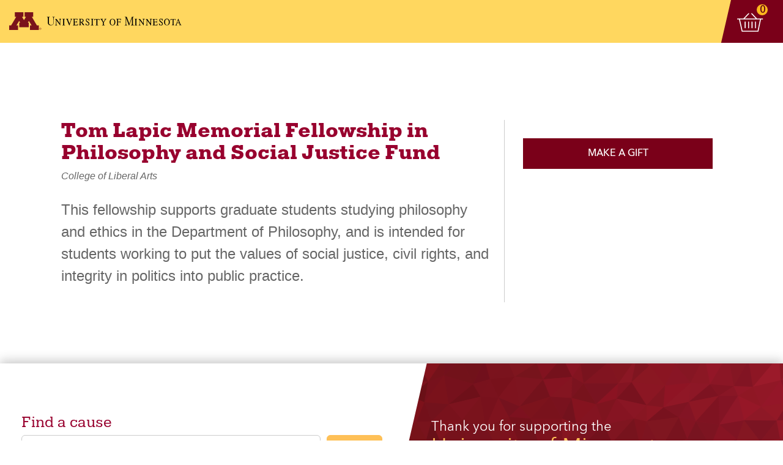

--- FILE ---
content_type: text/html; charset=UTF-8
request_url: https://makingagift.umn.edu/give/fund.html?fundCode=PHIL146
body_size: 21228
content:
<!DOCTYPE html>
<html lang="en">
<head>
<!-- Google Tag Manager -->
<script>(function(w,d,s,l,i){w[l]=w[l]||[];w[l].push({'gtm.start':
new Date().getTime(),event:'gtm.js'});var f=d.getElementsByTagName(s)[0],
j=d.createElement(s),dl=l!='dataLayer'?'&l='+l:'';j.async=true;j.src=
'https://www.googletagmanager.com/gtm.js?id='+i+dl;f.parentNode.insertBefore(j,f);
})(window,document,'script','dataLayer','GTM-MX7HMWG');</script>
<!-- End Google Tag Manager -->
    
    <meta charset="UTF-8">
    <meta http-equiv="Content-Type" content="text/html; charset=UTF-8">

    <meta name="viewport" content="width=device-width, initial-scale=1">
    <meta name="robots" content="noindex, nofollow" />
    <title>Donate to the University of Minnesota</title>
     <!-- Carried over from original site, need to change -->
    <meta name="keywords" content="give, University Minnesota, U of M, giving, gifts, donate, donation, support, impact of giving, University of Minnesota Foundation, Minnesota" />
    <meta name="description" content="There are many ways to give that not only help create excellence at the U, but also contribute to your own personal and financial goals." />   
    <meta name="author" content="" />
    <script type="text/javascript">
            if (navigator.userAgent.indexOf("MSIE") !== -1) {                     
                    window.location = 'oldIE.html';
            }
            //new iphones default to private browsing, kills page -- new store.js should fix -- comment out for now
            // if (typeof localStorage === 'object') {
            //     try {
            //         localStorage.setItem('localStorage', 1);
            //         localStorage.removeItem('localStorage');
            //     } catch (e) {
            //         Storage.prototype._setItem = Storage.prototype.setItem;
            //         Storage.prototype.setItem = function() {};
            //         alert('This site will not work with mobile safari in private browsing mode. Tap the double boxes in the bottom of your browser, then tap "Private" and you should have a problem-free experience.');
            //     }
            // }
         
    </script>
    <link rel="stylesheet" href="https://use.fontawesome.com/releases/v5.8.1/css/all.css" integrity="sha384-50oBUHEmvpQ+1lW4y57PTFmhCaXp0ML5d60M1M7uH2+nqUivzIebhndOJK28anvf" crossorigin="anonymous">
    <link rel="stylesheet" href="https://use.typekit.net/iar3xpf.css">

    <link rel="stylesheet" type="text/css" href="../assets/css/MyFontsWebfontsKit.css" />
    
    <link rel="shortcut icon" href="../assets/favicon.ico">
    <link rel="stylesheet" type="text/css" href="../assets/css/normalize.css" />
    
    
    
    <link rel="stylesheet" href="../assets/plugins/frontend/css/framework.css">
    
    <link rel="stylesheet" type="text/css" href="../assets/css/style.css" />
    <link rel="stylesheet" type="text/css" href="../assets/css/header.css" />
    <link rel="stylesheet" type="text/css" href="../assets/css/side_cart.css" />
    <link rel="stylesheet" type="text/css" href="../assets/css/grid_layout.css" />
    <link rel="stylesheet" type="text/css" href="../assets/css/footer.css" />
    <link rel="stylesheet" type="text/css" href="../assets/css/slanted.css" />
    <link rel="stylesheet" type="text/css" href="../assets/css/search.css" />
    <link rel="stylesheet" type="text/css" href="../assets/css/st-search.css" />
    <link rel="stylesheet" type="text/css" href="../assets/css/search-page.css" />
    <!-- Side Cart Script -->
    <script src="../assets/plugins/modernizr/modernizr.js"></script>
    

    <!-- Side Cart Styles -->
    <link rel="stylesheet" href="../assets/css/side_cart.css">

    <!-- Resource style -->
    <link rel="stylesheet" href="../assets/css/quick-add-to-cart.css">
    
    
    <link rel="stylesheet" href="../assets/css/peek_menu.css">
    <link rel="stylesheet" href="../assets/css/animate.css">
</head>
<body>
<!-- Google Tag Manager (noscript) -->
<noscript><iframe src="https://www.googletagmanager.com/ns.html?id=GTM-MX7HMWG"
height="0" width="0" style="display:none;visibility:hidden"></iframe></noscript>
<!-- End Google Tag Manager (noscript) -->    
   
<header id="umnhf-h" class="umnhf" role="banner">
    <a href="#main" class="skip">Skip to main content</a>
    <a id="umnhf-h-logo" class="umnhf homeLink js-track" data-track="home" href="index.html?id=1493935302783"><span>University of Minnesota Foundation: Return to "Browse our funds" homepage</span></a>
    <!-- <div class="search-container">
      <div class="bttn-search">
          <a href="#" class="searchButton js-track" data-track="search" id="js-externalsearch">Find a cause <i class="fa fa-search" aria-hidden="true"></i></a>
        </div>
    </div> -->
    
    <div id="cd-cart-trigger">
        <a href="#0" class="cd-cart items-added">
            <span id="fundCounter">0</span>
        </a>
    </div>
</header>
    <nav role="navigation" id="breadcrumb-nav">
        <div class="pub-steps" id="dropdown" onclick="dropdown(this)"></div>
    </nav>

    
 <main id="main">
    <div class="container">
        <div class="grid-container group-page">
            <div id="theGrid" class="main">
        
                <div id="group-intro" class="container">
                    <div class="row no-gutters">
                        <div class="col intro-text">
                            <h1 id="fundTitle"></h1>
                            <p id="fundDescription"></p>
                        </div>
                        <div class="col intro-image">
                            <img id="fundImage" src="" class="img-fluid " alt="" />
                        </div>
                    </div>                    
                </div>
                
               
                <section class="grid" id="fundList">
                       
                </section>
                
            </div>
        </div>
        
    </div>
 </main>



<div id="cd-shadow-layer"></div>
<div id="cd-cart" role="complementary">
    <div class="cd-cart-header">
        <h2>YOUR SELECTED FUNDS</h2>
    </div>
    <ul class="cd-cart-items" id="cart-items">

    </ul>
    <div id="cd-cart-message" class="animated-cart-message">
        <p>There are no funds in your basket</p>
        <hr />
        <p class="feature-message">You can donate to more than one fund in a single transaction by adding multiple gifts to your basket.</p>
    </div>
    <!-- cd-cart-items -->
    <a href="#" id="more-btn" class="more-btn hidden js-track" data-track="moreLink"><i class="fa fa-chevron-left" aria-hidden="true"></i> Add another gift to your basket</a>

    <a href="yourgift.html" id="checkout-btn" class="checkout-btn hidden js-track" data-track="donate">Make your donation <i class="fa fa-chevron-circle-right" aria-hidden="true"></i></a>
</div>
<!-- cd-cart -->

<footer class="footer">
    <div class="container-fluid search-contain-new">
        <div class="row">
            <div class="col-md-6 col-sm-7 col-12 search-form">
                <div class="form-block">
                    <h2 class="search-header">Find a cause</h2>
                    <form class="searchbox" action="search.html">
                        <div class="query-wrapper"><span class="fa fa-search" aria-hidden="true"></span>
                            <label for="search" class="sr-only">Search</label>
                            <input class="searchbox__text-input" type="text" id="search" name="q" placeholder="Search…" value="" autocomplete="off">
                        </div>
                        <input type="submit" class="button searchbox__submit" value="Search">
                    </form>
                </div>
            </div>
            <div class="col-md-6 col-sm-5 search-thanks">
                <h2><span>Thank you for supporting the</span>University of Minnesota</h2>
            </div>
        </div>
    </div>
    <div class="container">
        <div class="row align-items-center">
            <div class="col-lg-3 col-md-4 col-sm-6 logo-area">
                <div class="footer-logo">
                    <a href="https://give.umn.edu" title="Visit the University of Minnesota's homepage"></a>
                </div>
                <p>
                    200 Oak Street SE, Suite 500<br />Minneapolis, MN 55455-2010<br />
                    <span class="numbers"><a href="tel:6126243333"
                            class="local">612-624-3333</a>&nbsp;&nbsp;|&nbsp;&nbsp;<a href="tel:8007752187"
                            class="toll-free">800-775-2187 (toll-free)</a></span>
                </p>
            </div>
            <div class="col-lg-3 col-md-4 col-sm-6 contact-info">
                <p>
                    <a href="tel:6126243333" class="local">612-624-3333</a><br />
                    <a href="tel:8007752187" class="toll-free">800-775-2187 (toll-free)</a><br />
                    <a href="tel:6126254305" class="fax">612-625-4305 (fax)</a>
                </p>
            </div>
            <div class="col-lg-3 col-md-4 col-sm-6 menu-area">
                <ul>
                    <li>
                        <a href="https://give.umn.edu/waystogive/matching-gifts" target="_blank">Company
                            matching</a>
                    </li>
                    <li>
                        <a href="https://give.umn.edu/giftform" target="_blank">Mail-in gift form</a>
                    </li>
                    <li>
                        <a href="https://give.umn.edu/privacy" target="_blank">Privacy policy</a>
                    </li>
                    <li>
                        <a href="https://give.umn.edu/waystogive/securities" target="_blank">Stock or security
                            gifts</a>
                    </li>
                    <li>
                        <a href="https://give.umn.edu/giving/future-giving/wills-trusts" target="_blank">Wills and
                            trusts</a>
                    </li>
                    <li>
                        <a href="https://give.umn.edu/gift-disclosure" target="_blank">Gift terms and conditions</a>
                    </li>
                    <li>
                        <a href="https://give.umn.edu/about/legal-tax" target="_blank" class="js-track">Legal and
                            tax information</a>
                    </li>
                </ul>
            </div>
            <div class="col-lg-3 col-md-12 col-sm-12 icons-area">
                <div class="social-icons">
                    <ul>
                        <li>
                            <a href="https://www.facebook.com/UofMGiving" title="Visit UMF on Facebook"
                                target="_blank">
                                <svg class="fa fa-facebook fa-3x" aria-hidden="true" xmlns="http://www.w3.org/2000/svg"
                                    viewBox="0 0 640 640"><!--!Font Awesome Free v7.0.1 by @fontawesome - https://fontawesome.com License - https://fontawesome.com/license/free Copyright 2025 Fonticons, Inc.-->
                                    <path
                                        d="M240 363.3L240 576L356 576L356 363.3L442.5 363.3L460.5 265.5L356 265.5L356 230.9C356 179.2 376.3 159.4 428.7 159.4C445 159.4 458.1 159.8 465.7 160.6L465.7 71.9C451.4 68 416.4 64 396.2 64C289.3 64 240 114.5 240 223.4L240 265.5L174 265.5L174 363.3L240 363.3z" />
                                </svg>
                            </a>
                        </li>
                        <li>
                            <a href="https://x.com/UMN_Give" title="Visit UMF on X" target="_blank">
                                <svg class="fa fa-twitter fa-3x" aria-hidden="true" xmlns="http://www.w3.org/2000/svg"
                                    viewBox="0 0 640 640"><!--!Font Awesome Free v7.0.1 by @fontawesome - https://fontawesome.com License - https://fontawesome.com/license/free Copyright 2025 Fonticons, Inc.-->
                                    <path
                                        d="M453.2 112L523.8 112L369.6 288.2L551 528L409 528L297.7 382.6L170.5 528L99.8 528L264.7 339.5L90.8 112L236.4 112L336.9 244.9L453.2 112zM428.4 485.8L467.5 485.8L215.1 152L173.1 152L428.4 485.8z" />
                                </svg>
                            </a>
                        </li>
                        <li>
                            <a href="https://www.linkedin.com/company/university-of-minnesota-foundation"
                                title="Visit UMF on Linkedin" target="_blank">
                                <svg class="fa fa-linkedin fa-3x" aria-hidden="true" xmlns="http://www.w3.org/2000/svg"
                                    viewBox="0 0 640 640"><!--!Font Awesome Free v7.0.1 by @fontawesome - https://fontawesome.com License - https://fontawesome.com/license/free Copyright 2025 Fonticons, Inc.-->
                                    <path
                                        d="M196.3 512L103.4 512L103.4 212.9L196.3 212.9L196.3 512zM149.8 172.1C120.1 172.1 96 147.5 96 117.8C96 103.5 101.7 89.9 111.8 79.8C121.9 69.7 135.6 64 149.8 64C164 64 177.7 69.7 187.8 79.8C197.9 89.9 203.6 103.6 203.6 117.8C203.6 147.5 179.5 172.1 149.8 172.1zM543.9 512L451.2 512L451.2 366.4C451.2 331.7 450.5 287.2 402.9 287.2C354.6 287.2 347.2 324.9 347.2 363.9L347.2 512L254.4 512L254.4 212.9L343.5 212.9L343.5 253.7L344.8 253.7C357.2 230.2 387.5 205.4 432.7 205.4C526.7 205.4 544 267.3 544 347.7L544 512L543.9 512z" />
                                </svg>
                            </a>
                        </li>
                        <li>
                            <a href="https://www.youtube.com/user/umngiving" title="Vist UMF on YouTube"
                                target="_blank">
                                <svg class="fa fa-youtube fa-3x" aria-hidden="true" xmlns="http://www.w3.org/2000/svg"
                                    viewBox="0 0 640 640"><!--!Font Awesome Free v7.0.1 by @fontawesome - https://fontawesome.com License - https://fontawesome.com/license/free Copyright 2025 Fonticons, Inc.-->
                                    <path
                                        d="M581.7 188.1C575.5 164.4 556.9 145.8 533.4 139.5C490.9 128 320.1 128 320.1 128C320.1 128 149.3 128 106.7 139.5C83.2 145.8 64.7 164.4 58.4 188.1C47 231 47 320.4 47 320.4C47 320.4 47 409.8 58.4 452.7C64.7 476.3 83.2 494.2 106.7 500.5C149.3 512 320.1 512 320.1 512C320.1 512 490.9 512 533.5 500.5C557 494.2 575.5 476.3 581.8 452.7C593.2 409.8 593.2 320.4 593.2 320.4C593.2 320.4 593.2 231 581.8 188.1zM264.2 401.6L264.2 239.2L406.9 320.4L264.2 401.6z" />
                                </svg>
                            </a>
                        </li>
                    </ul>
                </div>
            </div>
        </div>
        <div class="row">
            <div class="col-md-12">
                <div class="copyright">
                    <p>
                        &copy; Regents of the University of Minnesota. All rights
                        reserved. The University of Minnesota is an equal opportunity
                        educator and employer.</br>
                        We strive to make our website accessible to all. The <a href=https://www.w3.org/TR/wcag/
                            target="_blank">W3C Web Content Accessibility Guidelines 2.1, level AA</a>, serve as the
                        Web accessibility standards for the University of Minnesota.</br>
                        <a href="http://privacy.umn.edu">Privacy Statement</a> |
                        <a href="https://z.umn.edu/report-accessibility-issue" target="_blank" class="js-track"
                            data-track="accessibility">Report web accessibility-related issues</a>
                    </p>
                </div>
            </div>
        </div>
    </div>
</footer>
    <!-- Modal -->
    <div id="SearchModal" tabindex="-1" role="dialog" aria-labelledby="myModalLabel" data-backdrop="static" class="modal modal-fullscreen animated" >
        <div class="modal-dialog" role="document">
            <div class="modal-content">
                <div class="modal-header hidden" id="hereInError">
                    <h1 class="modal-title">We can not resolve your link</h1>
                    <div class="row">
                        <div class="form-group field col-md-12" id="errorModal">
                            The fund or link provided might be outdated. Please use the search below.
                        </div>
                       
                    </div>
                </div>
                <div class="modal-header">
                    <h2 class="modal-title" id="myModalLabel">Search <span>for an area to support</span></h2>
                    <button type="button" class="close" data-custom-dismiss="modal" aria-label="Close"><span aria-hidden="true">&times;</span></button>
                </div>
                
                <div class="modal-body">
                    <div class="row">
                        <div class="form-inline faux-input">
                            <i class="fa fa-search icon-search" aria-hidden="true" ></i>
                            <label for="searchByName" class="sr-only">Search</label>
                            <input type="text" id="searchByName" name="modalSearch" class="form-control searchInput st-default-search-input" autocomplete="off" />
                            <!--<form><input type="text" placeholder="Search" id="st-search-input" /></form>-->
                        </div>
                    </div>
                    <div class="row">
                        <div class="form-group field st-search-container" id="modalResults"></div>
                        <!--<div class="form-group field st-search-container" id="st-results-container"></div>-->
                    </div>
                </div>
                
            </div>
        </div>
    </div>
<!-- JQuery -->
<script type="text/javascript" src="../assets/plugins/jquery/jquery-3.6.min.js"></script>

    <!-- What Input JS -->
    <script src="../assets/plugins/what-input/what-input.min.js"></script>

<!-- Elasticsearch.js -->
<script type="text/javascript" src="../assets/elasticsearch-js/elasticsearch.jquery14.min.js"></script>  
<script src="https://use.fontawesome.com/7159afd985.js"></script>
<script type="text/javascript" src="../assets/plugins/frontend/js/util.js"></script>
<script type="text/javascript" src="../assets/plugins/frontend/js/modal.js"></script>
<script src="../assets/scripts/side_cart.js"></script> 
<script src="../assets/js/store.js"></script> 
<script src="../assets/elasticsearch-js/handy.js"></script> 

<!--store.js--> 
<script src="../assets/js/store.js"></script> 
<!--Moment.js--> 
<script src="../assets/js/moment2.js"></script>
<script src="../assets/scripts/fund.js"></script> 
    <script src="../assets/js/peek_menu.js"></script>
    
    <script type="text/javascript">
        $(document).ready(function () {
            if(window.location.href.indexOf("id=1493935302783") > -1) {
                
                $("#breadcrumb-nav").addClass("hidden");
            }
        });
    </script>
    
    <script>
       $(".modal-fullscreen").on('show.bs.modal', function() {
            setTimeout(function() {
                $(".modal-backdrop").addClass("modal-backdrop-fullscreen")
            }, 0);
        });
        $(".modal-fullscreen").on('hidden.bs.modal', function() {
            $(".modal-backdrop").addClass("modal-backdrop-fullscreen");
        });
    </script>
    
    
    
    <script type="text/javascript">
        var modalBtn = $('.searchButton');
        var modal = $('#SearchModal');
        var animInClass = "fadeInDown";
        var animOutClass = "fadeOutUp";

        modalBtn.on('click', function() {
            modal.addClass(animInClass);
            modal.modal();
        })

        modal.on('show.bs.modal', function () {
          var closeModalBtns = modal.find('button[data-custom-dismiss="modal"]');
          closeModalBtns.on('click', function() {
            modal.on('webkitAnimationEnd oanimationend msAnimationEnd animationend', function( evt ) {
              modal.modal('hide')
            });
            modal.removeClass(animInClass).addClass(animOutClass);
          })
        })

        modal.on('hidden.bs.modal', function ( evt ) {
          var closeModalBtns = modal.find('button[data-custom-dismiss="modal"]');
          modal.removeClass(animOutClass);
          modal.off('webkitAnimationEnd oanimationend msAnimationEnd animationend');
          closeModalBtns.off('click'); 
          $('#modalResults').empty();    
        })
    </script>
    <script type="text/javascript">
   /* (function(w,d,t,u,n,s,e){w['SwiftypeObject']=n;w[n]=w[n]||function(){
    (w[n].q=w[n].q||[]).push(arguments);};s=d.createElement(t);
    e=d.getElementsByTagName(t)[0];s.async=1;s.src=u;e.parentNode.insertBefore(s,e);
    })(window,document,'script','//s.swiftypecdn.com/install/v2/st.js','_st');
    
    _st('install','RQYWARNnbCwyJqufb66a','2.0.0');*/
    </script>
</body>
</html>

--- FILE ---
content_type: text/css
request_url: https://makingagift.umn.edu/assets/css/MyFontsWebfontsKit.css
body_size: 25467
content:
/**
 * @license
 * MyFonts Webfont Build ID 3409683, 2017-06-21T13:28:49-0400
 * 
 * The fonts listed in this notice are subject to the End User License
 * Agreement(s) entered into by the website owner. All other parties are 
 * explicitly restricted from using the Licensed Webfonts(s).
 * 
 * You may obtain a valid license at the URLs below.
 * 
 * Webfont: AvenirNextLTPro-UltLtIt by Linotype
 * URL: https://www.myfonts.com/fonts/linotype/avenir-next-pro/pro-ultralight-italic/
 * Copyright: Copyright &#x00A9; 2004 - 2007 Linotype GmbH, www.linotype.com. All rights reserved. This font software may not be reproduced, modified, disclosed or transferred without the express written approval of Linotype GmbH. Avenir is a trademark of Linotype GmbH
 * 
 * Webfont: AvenirNextLTPro-ThinIt by Linotype
 * URL: https://www.myfonts.com/fonts/linotype/avenir-next-pro/pro-thin-italic/
 * Copyright: Copyright &#x00A9; 2012 Linotype GmbH, www.linotype.com. All rights reserved. This font software may not be reproduced, modified, disclosed or transferred without the express written approval of Linotype GmbH. Avenir is a trademark of Linotype GmbH regist
 * 
 * Webfont: AvenirNextLTPro-BoldCnIt by Linotype
 * URL: https://www.myfonts.com/fonts/linotype/avenir-next-pro/pro-condensed-bold-italic/
 * Copyright: Copyright &#x00A9; 2004 - 2007 Linotype GmbH, www.linotype.com. All rights reserved. This font software may not be reproduced, modified, disclosed or transferred without the express written approval of Linotype GmbH. Avenir is a trademark of Linotype GmbH
 * 
 * Webfont: AvenirNextLTPro-Medium by Linotype
 * URL: https://www.myfonts.com/fonts/linotype/avenir-next-pro/pro-medium/
 * Copyright: Copyright &#x00A9; 2004 - 2007 Linotype GmbH, www.linotype.com. All rights reserved. This font software may not be reproduced, modified, disclosed or transferred without the express written approval of Linotype GmbH. Avenir is a trademark of Linotype GmbH
 * 
 * Webfont: AvenirNextLTPro-BoldCn by Linotype
 * URL: https://www.myfonts.com/fonts/linotype/avenir-next-pro/pro-condensed-bold/
 * Copyright: Copyright &#x00A9; 2004 - 2007 Linotype GmbH, www.linotype.com. All rights reserved. This font software may not be reproduced, modified, disclosed or transferred without the express written approval of Linotype GmbH. Avenir is a trademark of Linotype GmbH
 * 
 * Webfont: AvenirNextLTPro-Cn by Linotype
 * URL: https://www.myfonts.com/fonts/linotype/avenir-next-pro/avenira-next-pro-condensed/
 * Copyright: Copyright &#x00A9; 2004 - 2007 Linotype GmbH, www.linotype.com. All rights reserved. This font software may not be reproduced, modified, disclosed or transferred without the express written approval of Linotype GmbH. Avenir is a trademark of Linotype GmbH
 * 
 * Webfont: AvenirNextLTPro-HeavyIt by Linotype
 * URL: https://www.myfonts.com/fonts/linotype/avenir-next-pro/pro-heavy-italic/
 * Copyright: Copyright &#x00A9; 2004 - 2007 Linotype GmbH, www.linotype.com. All rights reserved. This font software may not be reproduced, modified, disclosed or transferred without the express written approval of Linotype GmbH. Avenir is a trademark of Linotype GmbH
 * 
 * Webfont: AvenirNextLTPro-Regular by Linotype
 * URL: https://www.myfonts.com/fonts/linotype/avenir-next-pro/pro-regular/
 * Copyright: Copyright &#x00A9; 2004 - 2007 Linotype GmbH, www.linotype.com. All rights reserved. This font software may not be reproduced, modified, disclosed or transferred without the express written approval of Linotype GmbH. Avenir is a trademark of Linotype GmbH
 * 
 * Webfont: AvenirNextLTPro-BoldIt by Linotype
 * URL: https://www.myfonts.com/fonts/linotype/avenir-next-pro/pro-bold-italic/
 * Copyright: Copyright &#x00A9; 2004 - 2007 Linotype GmbH, www.linotype.com. All rights reserved. This font software may not be reproduced, modified, disclosed or transferred without the express written approval of Linotype GmbH. Avenir is a trademark of Linotype GmbH
 * 
 * Webfont: AvenirNextLTPro-UltLt by Linotype
 * URL: https://www.myfonts.com/fonts/linotype/avenir-next-pro/pro-ultralight/
 * Copyright: Copyright &#x00A9; 2004 - 2007 Linotype GmbH, www.linotype.com. All rights reserved. This font software may not be reproduced, modified, disclosed or transferred without the express written approval of Linotype GmbH. Avenir is a trademark of Linotype GmbH
 * 
 * Webfont: AvenirNextLTPro-LightCnIt by Linotype
 * URL: https://www.myfonts.com/fonts/linotype/avenir-next-pro/pro-condensed-light-italic/
 * Copyright: Copyright &#x00A9; 2012 Linotype GmbH, www.linotype.com. All rights reserved. This font software may not be reproduced, modified, disclosed or transferred without the express written approval of Linotype GmbH. Avenir is a trademark of Linotype GmbH regist
 * 
 * Webfont: AvenirNextLTPro-Demi by Linotype
 * URL: https://www.myfonts.com/fonts/linotype/avenir-next-pro/pro-demi/
 * Copyright: Copyright &#x00A9; 2004 - 2007 Linotype GmbH, www.linotype.com. All rights reserved. This font software may not be reproduced, modified, disclosed or transferred without the express written approval of Linotype GmbH. Avenir is a trademark of Linotype GmbH
 * 
 * Webfont: AvenirNextLTPro-CnIt by Linotype
 * URL: https://www.myfonts.com/fonts/linotype/avenir-next-pro/pro-condensed-italic/
 * Copyright: Copyright &#x00A9; 2004 - 2007 Linotype GmbH, www.linotype.com. All rights reserved. This font software may not be reproduced, modified, disclosed or transferred without the express written approval of Linotype GmbH. Avenir is a trademark of Linotype GmbH
 * 
 * Webfont: AvenirNextLTPro-Thin by Linotype
 * URL: https://www.myfonts.com/fonts/linotype/avenir-next-pro/pro-thin/
 * Copyright: Copyright &#x00A9; 2012 Linotype GmbH, www.linotype.com. All rights reserved. This font software may not be reproduced, modified, disclosed or transferred without the express written approval of Linotype GmbH. Avenir is a trademark of Linotype GmbH regist
 * 
 * Webfont: AvenirNextLTPro-It by Linotype
 * URL: https://www.myfonts.com/fonts/linotype/avenir-next-pro/pro-italic/
 * Copyright: Copyright &#x00A9; 2004 - 2007 Linotype GmbH, www.linotype.com. All rights reserved. This font software may not be reproduced, modified, disclosed or transferred without the express written approval of Linotype GmbH. Avenir is a trademark of Linotype GmbH
 * 
 * Webfont: AvenirNextLTPro-DemiIt by Linotype
 * URL: https://www.myfonts.com/fonts/linotype/avenir-next-pro/pro-demi-italic/
 * Copyright: Copyright &#x00A9; 2004 - 2007 Linotype GmbH, www.linotype.com. All rights reserved. This font software may not be reproduced, modified, disclosed or transferred without the express written approval of Linotype GmbH. Avenir is a trademark of Linotype GmbH
 * 
 * Webfont: AvenirNextLTPro-HeavyCn by Linotype
 * URL: https://www.myfonts.com/fonts/linotype/avenir-next-pro/pro-condensed-heavy/
 * Copyright: Copyright &#x00A9; 2004 - 2007 Linotype GmbH, www.linotype.com. All rights reserved. This font software may not be reproduced, modified, disclosed or transferred without the express written approval of Linotype GmbH. Avenir is a trademark of Linotype GmbH
 * 
 * Webfont: AvenirNextLTPro-Bold by Linotype
 * URL: https://www.myfonts.com/fonts/linotype/avenir-next-pro/pro-bold/
 * Copyright: Copyright &#x00A9; 2004 - 2007 Linotype GmbH, www.linotype.com. All rights reserved. This font software may not be reproduced, modified, disclosed or transferred without the express written approval of Linotype GmbH. Avenir is a trademark of Linotype GmbH
 * 
 * Webfont: AvenirNextLTPro-MediumCnIt by Linotype
 * URL: https://www.myfonts.com/fonts/linotype/avenir-next-pro/pro-condensed-medium-italic/
 * Copyright: Copyright &#x00A9; 2004 - 2007 Linotype GmbH, www.linotype.com. All rights reserved. This font software may not be reproduced, modified, disclosed or transferred without the express written approval of Linotype GmbH. Avenir is a trademark of Linotype GmbH
 * 
 * Webfont: AvenirNextLTPro-DemiCnIt by Linotype
 * URL: https://www.myfonts.com/fonts/linotype/avenir-next-pro/pro-condensed-demi-italic/
 * Copyright: Copyright &#x00A9; 2004 - 2007 Linotype GmbH, www.linotype.com. All rights reserved. This font software may not be reproduced, modified, disclosed or transferred without the express written approval of Linotype GmbH. Avenir is a trademark of Linotype GmbH
 * 
 * Webfont: AvenirNextLTPro-Light by Linotype
 * URL: https://www.myfonts.com/fonts/linotype/avenir-next-pro/pro-light/
 * Copyright: Copyright &#x00A9; 2012 Linotype GmbH, www.linotype.com. All rights reserved. This font software may not be reproduced, modified, disclosed or transferred without the express written approval of Linotype GmbH. Avenir is a trademark of Linotype GmbH regist
 * 
 * Webfont: AvenirNextLTPro-LightIt by Linotype
 * URL: https://www.myfonts.com/fonts/linotype/avenir-next-pro/pro-light-italic/
 * Copyright: Copyright &#x00A9; 2012 Linotype GmbH, www.linotype.com. All rights reserved. This font software may not be reproduced, modified, disclosed or transferred without the express written approval of Linotype GmbH. Avenir is a trademark of Linotype GmbH regist
 * 
 * Webfont: AvenirNextLTPro-Heavy by Linotype
 * URL: https://www.myfonts.com/fonts/linotype/avenir-next-pro/pro-heavy/
 * Copyright: Copyright &#x00A9; 2004 - 2007 Linotype GmbH, www.linotype.com. All rights reserved. This font software may not be reproduced, modified, disclosed or transferred without the express written approval of Linotype GmbH. Avenir is a trademark of Linotype GmbH
 * 
 * Webfont: AvenirNextLTPro-UltLtCnIt by Linotype
 * URL: https://www.myfonts.com/fonts/linotype/avenir-next-pro/pro-condensed-ultralight-italic/
 * Copyright: Copyright &#x00A9; 2004 - 2007 Linotype GmbH, www.linotype.com. All rights reserved. This font software may not be reproduced, modified, disclosed or transferred without the express written approval of Linotype GmbH. Avenir is a trademark of Linotype GmbH
 * 
 * Webfont: AvenirNextLTPro-ThinCnIt by Linotype
 * URL: https://www.myfonts.com/fonts/linotype/avenir-next-pro/pro-condensed-thin-italic/
 * Copyright: Copyright &#x00A9; 2012 Linotype GmbH, www.linotype.com. All rights reserved. This font software may not be reproduced, modified, disclosed or transferred without the express written approval of Linotype GmbH. Avenir is a trademark of Linotype GmbH regist
 * 
 * Webfont: AvenirNextLTPro-HeavyCnIt by Linotype
 * URL: https://www.myfonts.com/fonts/linotype/avenir-next-pro/pro-condensed-heavy-italic/
 * Copyright: Copyright &#x00A9; 2004 - 2007 Linotype GmbH, www.linotype.com. All rights reserved. This font software may not be reproduced, modified, disclosed or transferred without the express written approval of Linotype GmbH. Avenir is a trademark of Linotype GmbH
 * 
 * Webfont: AvenirNextLTPro-DemiCn by Linotype
 * URL: https://www.myfonts.com/fonts/linotype/avenir-next-pro/pro-condensed-demi/
 * Copyright: Copyright &#x00A9; 2004 - 2007 Linotype GmbH, www.linotype.com. All rights reserved. This font software may not be reproduced, modified, disclosed or transferred without the express written approval of Linotype GmbH. Avenir is a trademark of Linotype GmbH
 * 
 * Webfont: AvenirNextLTPro-ThinCn by Linotype
 * URL: https://www.myfonts.com/fonts/linotype/avenir-next-pro/pro-condensed-thin/
 * Copyright: Copyright &#x00A9; 2012 Linotype GmbH, www.linotype.com. All rights reserved. This font software may not be reproduced, modified, disclosed or transferred without the express written approval of Linotype GmbH. Avenir is a trademark of Linotype GmbH regist
 * 
 * Webfont: AvenirNextLTPro-MediumIt by Linotype
 * URL: https://www.myfonts.com/fonts/linotype/avenir-next-pro/pro-medium-italic/
 * Copyright: Copyright &#x00A9; 2004 - 2007 Linotype GmbH, www.linotype.com. All rights reserved. This font software may not be reproduced, modified, disclosed or transferred without the express written approval of Linotype GmbH. Avenir is a trademark of Linotype GmbH
 * 
 * Webfont: AvenirNextLTPro-UltLtCn by Linotype
 * URL: https://www.myfonts.com/fonts/linotype/avenir-next-pro/pro-condensed-ultralight/
 * Copyright: Copyright &#x00A9; 2004 - 2007 Linotype GmbH, www.linotype.com. All rights reserved. This font software may not be reproduced, modified, disclosed or transferred without the express written approval of Linotype GmbH. Avenir is a trademark of Linotype GmbH
 * 
 * Webfont: AvenirNextLTPro-MediumCn by Linotype
 * URL: https://www.myfonts.com/fonts/linotype/avenir-next-pro/pro-condensed-medium/
 * Copyright: Copyright &#x00A9; 2004 - 2007 Linotype GmbH, www.linotype.com. All rights reserved. This font software may not be reproduced, modified, disclosed or transferred without the express written approval of Linotype GmbH. Avenir is a trademark of Linotype GmbH
 * 
 * Webfont: AvenirNextLTPro-LightCn by Linotype
 * URL: https://www.myfonts.com/fonts/linotype/avenir-next-pro/pro-condensed-light/
 * Copyright: Copyright &#x00A9; 2012 Linotype GmbH, www.linotype.com. All rights reserved. This font software may not be reproduced, modified, disclosed or transferred without the express written approval of Linotype GmbH. Avenir is a trademark of Linotype GmbH regist
 * 
 * 
 * License: https://www.myfonts.com/viewlicense?type=web&buildid=3409683
 * Licensed pageviews: 250,000
 * 
 * © 2017 MyFonts Inc
*/


/* @import must be at top of file, otherwise CSS will not work */

@import url("//hello.myfonts.net/count/340713");
@font-face {
    font-family: 'AvenirNextLTPro-UltLtIt';
    src: url('../fonts/webfonts/340713_0_0.eot');
    src: url('../fonts/webfonts/340713_0_0.eot?#iefix') format('embedded-opentype'), url('../fonts/webfonts/340713_0_0.woff2') format('woff2'), url('../fonts/webfonts/340713_0_0.woff') format('woff'), url('../fonts/webfonts/340713_0_0.ttf') format('truetype');
}

@font-face {
    font-family: 'AvenirNextLTPro-ThinIt';
    src: url('../fonts/webfonts/340713_1_0.eot');
    src: url('../fonts/webfonts/340713_1_0.eot?#iefix') format('embedded-opentype'), url('../fonts/webfonts/340713_1_0.woff2') format('woff2'), url('../fonts/webfonts/340713_1_0.woff') format('woff'), url('../fonts/webfonts/340713_1_0.ttf') format('truetype');
}

@font-face {
    font-family: 'AvenirNextLTPro-BoldCnIt';
    src: url('../fonts/webfonts/340713_2_0.eot');
    src: url('../fonts/webfonts/340713_2_0.eot?#iefix') format('embedded-opentype'), url('../fonts/webfonts/340713_2_0.woff2') format('woff2'), url('../fonts/webfonts/340713_2_0.woff') format('woff'), url('../fonts/webfonts/340713_2_0.ttf') format('truetype');
}

@font-face {
    font-family: 'AvenirNextLTPro-Medium';
    src: url('../fonts/webfonts/340713_3_0.eot');
    src: url('../fonts/webfonts/340713_3_0.eot?#iefix') format('embedded-opentype'), url('../fonts/webfonts/340713_3_0.woff2') format('woff2'), url('../fonts/webfonts/340713_3_0.woff') format('woff'), url('../fonts/webfonts/340713_3_0.ttf') format('truetype');
}

@font-face {
    font-family: 'AvenirNextLTPro-BoldCn';
    src: url('../fonts/webfonts/340713_4_0.eot');
    src: url('../fonts/webfonts/340713_4_0.eot?#iefix') format('embedded-opentype'), url('../fonts/webfonts/340713_4_0.woff2') format('woff2'), url('../fonts/webfonts/340713_4_0.woff') format('woff'), url('../fonts/webfonts/340713_4_0.ttf') format('truetype');
}

@font-face {
    font-family: 'AvenirNextLTPro-Cn';
    src: url('../fonts/webfonts/340713_5_0.eot');
    src: url('../fonts/webfonts/340713_5_0.eot?#iefix') format('embedded-opentype'), url('../fonts/webfonts/340713_5_0.woff2') format('woff2'), url('../fonts/webfonts/340713_5_0.woff') format('woff'), url('../fonts/webfonts/340713_5_0.ttf') format('truetype');
}

@font-face {
    font-family: 'AvenirNextLTPro-HeavyIt';
    src: url('../fonts/webfonts/340713_6_0.eot');
    src: url('../fonts/webfonts/340713_6_0.eot?#iefix') format('embedded-opentype'), url('../fonts/webfonts/340713_6_0.woff2') format('woff2'), url('../fonts/webfonts/340713_6_0.woff') format('woff'), url('../fonts/webfonts/340713_6_0.ttf') format('truetype');
}

@font-face {
    font-family: 'AvenirNextLTPro-Regular';
    src: url('../fonts/webfonts/340713_7_0.eot');
    src: url('../fonts/webfonts/340713_7_0.eot?#iefix') format('embedded-opentype'), url('../fonts/webfonts/340713_7_0.woff2') format('woff2'), url('../fonts/webfonts/340713_7_0.woff') format('woff'), url('../fonts/webfonts/340713_7_0.ttf') format('truetype');
}

@font-face {
    font-family: 'AvenirNextLTPro-BoldIt';
    src: url('../fonts/webfonts/340713_8_0.eot');
    src: url('../fonts/webfonts/340713_8_0.eot?#iefix') format('embedded-opentype'), url('../fonts/webfonts/340713_8_0.woff2') format('woff2'), url('../fonts/webfonts/340713_8_0.woff') format('woff'), url('../fonts/webfonts/340713_8_0.ttf') format('truetype');
}

@font-face {
    font-family: 'AvenirNextLTPro-UltLt';
    src: url('../fonts/webfonts/340713_9_0.eot');
    src: url('../fonts/webfonts/340713_9_0.eot?#iefix') format('embedded-opentype'), url('../fonts/webfonts/340713_9_0.woff2') format('woff2'), url('../fonts/webfonts/340713_9_0.woff') format('woff'), url('../fonts/webfonts/340713_9_0.ttf') format('truetype');
}

@font-face {
    font-family: 'AvenirNextLTPro-LightCnIt';
    src: url('../fonts/webfonts/340713_A_0.eot');
    src: url('../fonts/webfonts/340713_A_0.eot?#iefix') format('embedded-opentype'), url('../fonts/webfonts/340713_A_0.woff2') format('woff2'), url('../fonts/webfonts/340713_A_0.woff') format('woff'), url('../fonts/webfonts/340713_A_0.ttf') format('truetype');
}

@font-face {
    font-family: 'AvenirNextLTPro-Demi';
    src: url('../fonts/webfonts/340713_B_0.eot');
    src: url('../fonts/webfonts/340713_B_0.eot?#iefix') format('embedded-opentype'), url('../fonts/webfonts/340713_B_0.woff2') format('woff2'), url('../fonts/webfonts/340713_B_0.woff') format('woff'), url('../fonts/webfonts/340713_B_0.ttf') format('truetype');
}

@font-face {
    font-family: 'AvenirNextLTPro-CnIt';
    src: url('../fonts/webfonts/340713_C_0.eot');
    src: url('../fonts/webfonts/340713_C_0.eot?#iefix') format('embedded-opentype'), url('../fonts/webfonts/340713_C_0.woff2') format('woff2'), url('../fonts/webfonts/340713_C_0.woff') format('woff'), url('../fonts/webfonts/340713_C_0.ttf') format('truetype');
}

@font-face {
    font-family: 'AvenirNextLTPro-Thin';
    src: url('../fonts/webfonts/340713_D_0.eot');
    src: url('../fonts/webfonts/340713_D_0.eot?#iefix') format('embedded-opentype'), url('../fonts/webfonts/340713_D_0.woff2') format('woff2'), url('../fonts/webfonts/340713_D_0.woff') format('woff'), url('../fonts/webfonts/340713_D_0.ttf') format('truetype');
}

@font-face {
    font-family: 'AvenirNextLTPro-It';
    src: url('../fonts/webfonts/340713_E_0.eot');
    src: url('../fonts/webfonts/340713_E_0.eot?#iefix') format('embedded-opentype'), url('../fonts/webfonts/340713_E_0.woff2') format('woff2'), url('../fonts/webfonts/340713_E_0.woff') format('woff'), url('../fonts/webfonts/340713_E_0.ttf') format('truetype');
}

@font-face {
    font-family: 'AvenirNextLTPro-DemiIt';
    src: url('../fonts/webfonts/340713_F_0.eot');
    src: url('../fonts/webfonts/340713_F_0.eot?#iefix') format('embedded-opentype'), url('../fonts/webfonts/340713_F_0.woff2') format('woff2'), url('../fonts/webfonts/340713_F_0.woff') format('woff'), url('../fonts/webfonts/340713_F_0.ttf') format('truetype');
}

@font-face {
    font-family: 'AvenirNextLTPro-HeavyCn';
    src: url('../fonts/webfonts/340713_10_0.eot');
    src: url('../fonts/webfonts/340713_10_0.eot?#iefix') format('embedded-opentype'), url('../fonts/webfonts/340713_10_0.woff2') format('woff2'), url('../fonts/webfonts/340713_10_0.woff') format('woff'), url('../fonts/webfonts/340713_10_0.ttf') format('truetype');
}

@font-face {
    font-family: 'AvenirNextLTPro-Bold';
    src: url('../fonts/webfonts/340713_11_0.eot');
    src: url('../fonts/webfonts/340713_11_0.eot?#iefix') format('embedded-opentype'), url('../fonts/webfonts/340713_11_0.woff2') format('woff2'), url('../fonts/webfonts/340713_11_0.woff') format('woff'), url('../fonts/webfonts/340713_11_0.ttf') format('truetype');
}

@font-face {
    font-family: 'AvenirNextLTPro-MediumCnIt';
    src: url('../fonts/webfonts/340713_12_0.eot');
    src: url('../fonts/webfonts/340713_12_0.eot?#iefix') format('embedded-opentype'), url('../fonts/webfonts/340713_12_0.woff2') format('woff2'), url('../fonts/webfonts/340713_12_0.woff') format('woff'), url('../fonts/webfonts/340713_12_0.ttf') format('truetype');
}

@font-face {
    font-family: 'AvenirNextLTPro-DemiCnIt';
    src: url('../fonts/webfonts/340713_13_0.eot');
    src: url('../fonts/webfonts/340713_13_0.eot?#iefix') format('embedded-opentype'), url('../fonts/webfonts/340713_13_0.woff2') format('woff2'), url('../fonts/webfonts/340713_13_0.woff') format('woff'), url('../fonts/webfonts/340713_13_0.ttf') format('truetype');
}

@font-face {
    font-family: 'AvenirNextLTPro-Light';
    src: url('../fonts/webfonts/340713_14_0.eot');
    src: url('../fonts/webfonts/340713_14_0.eot?#iefix') format('embedded-opentype'), url('../fonts/webfonts/340713_14_0.woff2') format('woff2'), url('../fonts/webfonts/340713_14_0.woff') format('woff'), url('../fonts/webfonts/340713_14_0.ttf') format('truetype');
}

@font-face {
    font-family: 'AvenirNextLTPro-LightIt';
    src: url('../fonts/webfonts/340713_15_0.eot');
    src: url('../fonts/webfonts/340713_15_0.eot?#iefix') format('embedded-opentype'), url('../fonts/webfonts/340713_15_0.woff2') format('woff2'), url('../fonts/webfonts/340713_15_0.woff') format('woff'), url('../fonts/webfonts/340713_15_0.ttf') format('truetype');
}

@font-face {
    font-family: 'AvenirNextLTPro-Heavy';
    src: url('../fonts/webfonts/340713_16_0.eot');
    src: url('../fonts/webfonts/340713_16_0.eot?#iefix') format('embedded-opentype'), url('../fonts/webfonts/340713_16_0.woff2') format('woff2'), url('../fonts/webfonts/340713_16_0.woff') format('woff'), url('../fonts/webfonts/340713_16_0.ttf') format('truetype');
}

@font-face {
    font-family: 'AvenirNextLTPro-UltLtCnIt';
    src: url('../fonts/webfonts/340713_17_0.eot');
    src: url('../fonts/webfonts/340713_17_0.eot?#iefix') format('embedded-opentype'), url('../fonts/webfonts/340713_17_0.woff2') format('woff2'), url('../fonts/webfonts/340713_17_0.woff') format('woff'), url('../fonts/webfonts/340713_17_0.ttf') format('truetype');
}

@font-face {
    font-family: 'AvenirNextLTPro-ThinCnIt';
    src: url('../fonts/webfonts/340713_18_0.eot');
    src: url('../fonts/webfonts/340713_18_0.eot?#iefix') format('embedded-opentype'), url('../fonts/webfonts/340713_18_0.woff2') format('woff2'), url('../fonts/webfonts/340713_18_0.woff') format('woff'), url('../fonts/webfonts/340713_18_0.ttf') format('truetype');
}

@font-face {
    font-family: 'AvenirNextLTPro-HeavyCnIt';
    src: url('../fonts/webfonts/340713_19_0.eot');
    src: url('../fonts/webfonts/340713_19_0.eot?#iefix') format('embedded-opentype'), url('../fonts/webfonts/340713_19_0.woff2') format('woff2'), url('../fonts/webfonts/340713_19_0.woff') format('woff'), url('../fonts/webfonts/340713_19_0.ttf') format('truetype');
}

@font-face {
    font-family: 'AvenirNextLTPro-DemiCn';
    src: url('../fonts/webfonts/340713_1A_0.eot');
    src: url('../fonts/webfonts/340713_1A_0.eot?#iefix') format('embedded-opentype'), url('../fonts/webfonts/340713_1A_0.woff2') format('woff2'), url('../fonts/webfonts/340713_1A_0.woff') format('woff'), url('../fonts/webfonts/340713_1A_0.ttf') format('truetype');
}

@font-face {
    font-family: 'AvenirNextLTPro-ThinCn';
    src: url('../fonts/webfonts/340713_1B_0.eot');
    src: url('../fonts/webfonts/340713_1B_0.eot?#iefix') format('embedded-opentype'), url('../fonts/webfonts/340713_1B_0.woff2') format('woff2'), url('../fonts/webfonts/340713_1B_0.woff') format('woff'), url('../fonts/webfonts/340713_1B_0.ttf') format('truetype');
}

@font-face {
    font-family: 'AvenirNextLTPro-MediumIt';
    src: url('../fonts/webfonts/340713_1C_0.eot');
    src: url('../fonts/webfonts/340713_1C_0.eot?#iefix') format('embedded-opentype'), url('../fonts/webfonts/340713_1C_0.woff2') format('woff2'), url('../fonts/webfonts/340713_1C_0.woff') format('woff'), url('../fonts/webfonts/340713_1C_0.ttf') format('truetype');
}

@font-face {
    font-family: 'AvenirNextLTPro-UltLtCn';
    src: url('../fonts/webfonts/340713_1D_0.eot');
    src: url('../fonts/webfonts/340713_1D_0.eot?#iefix') format('embedded-opentype'), url('../fonts/webfonts/340713_1D_0.woff2') format('woff2'), url('../fonts/webfonts/340713_1D_0.woff') format('woff'), url('../fonts/webfonts/340713_1D_0.ttf') format('truetype');
}

@font-face {
    font-family: 'AvenirNextLTPro-MediumCn';
    src: url('../fonts/webfonts/340713_1E_0.eot');
    src: url('../fonts/webfonts/340713_1E_0.eot?#iefix') format('embedded-opentype'), url('../fonts/webfonts/340713_1E_0.woff2') format('woff2'), url('../fonts/webfonts/340713_1E_0.woff') format('woff'), url('../fonts/webfonts/340713_1E_0.ttf') format('truetype');
}

@font-face {
    font-family: 'AvenirNextLTPro-LightCn';
    src: url('../fonts/webfonts/340713_1F_0.eot');
    src: url('../fonts/webfonts/340713_1F_0.eot?#iefix') format('embedded-opentype'), url('../fonts/webfonts/340713_1F_0.woff2') format('woff2'), url('../fonts/webfonts/340713_1F_0.woff') format('woff'), url('../fonts/webfonts/340713_1F_0.ttf') format('truetype');
}

--- FILE ---
content_type: text/css
request_url: https://makingagift.umn.edu/assets/css/style.css
body_size: 3401
content:
@import url(https://fonts.googleapis.com/css?family=Playfair+Display+SC:400italic,700,900|Raleway:500|Martel+Sans:400,700);
@font-face {
  font-weight: normal;
  font-style: normal;
  font-family: 'codropsicons';
  src: url("../fonts/codropsicons/codropsicons.eot");
  src: url("../fonts/codropsicons/codropsicons.eot?#iefix") format("embedded-opentype"), url("../fonts/codropsicons/codropsicons.woff") format("woff"), url("../fonts/codropsicons/codropsicons.ttf") format("truetype"), url("../fonts/codropsicons/codropsicons.svg#codropsicons") format("svg");
}
*, *:after, *:before {
  -webkit-box-sizing: border-box;
  box-sizing: border-box;
}

.clearfix:before, .clearfix:after {
  display: table;
  content: '';
}

.clearfix:after {
  clear: both;
}

body {
  background: #fff;
  color: #333;
  font-weight: 400;
  font-size: 16px;
  font-family: AvenirNextLTPro-Regular, Avenir, "Avenir", Arial, sans-serif;
    font-weight: normal;
	font-style: normal;
  -webkit-font-smoothing: antialiased;
  -moz-osx-font-smoothing: grayscale;
  overflow: hidden;
  overflow-y: scroll;
}

/* helper class when showing content */
.noscroll {
  overflow: hidden;
}


a:link {
  outline: none;
  color: #98002e;
  text-decoration: none;
}

a:focus {
    outline: none;
}

a:focus-visible {
    outline: 1px solid;
    outline-offset: .15em;
    outline-color: inherit;
}

a:hover {
  color: #333;
  outline: none;
}

[data-whatintent="mouse"] *:focus {
    outline: none;
  }

[data-whatintent="keyboard"] *:focus {
    outline: 1px solid;
    outline-offset: .15em;
    outline-color: inherit;
  }

a:visited{
  outline: none;
  color: #98002e;
  text-decoration: none;
}

.btn-primary {
    color: #fff;
    background-color: #b71f39;
    border-color: #b71f39;
    font-family: AvenirNextLTPro-Medium, Avenir, "Avenir", Arial, sans-serif;
    font-weight: normal;
	font-style: normal;
    border-radius: 0;
}

.btn-primary:hover {
    color: #fff;
    background-color: #98002e;
    border-color: #98002e;
}

.btn-default {
    font-family: AvenirNextLTPro-Medium, Avenir, "Avenir", Arial, sans-serif;
    font-weight: normal;
	font-style: normal;
    border-radius: 0;
    color: #414042;
    background-color: #fff;
    border-color: #cccecf;
}

.btn-clear {
    font-family: AvenirNextLTPro-Medium, Avenir, "Avenir", Arial, sans-serif;
    font-weight: normal;
	font-style: normal;;
    border-radius: 0;
    color: #b71f39;
    background-color: #fff;
    border-color: rgba(183, 31, 56, 0.25);
}
.btn-see-all {
    font-family: AvenirNextLTPro-Medium, Avenir, "Avenir", Arial, sans-serif;
    font-weight: normal;
	font-style: normal;
    border-radius: 0;
    color: #414042;
    background-color: #fff;
    border-color: #cccecf;
    font-size: .75em;
    line-height: 1.5em;
}


.field.select::after {
  content: "";
  position: absolute;
  right: 2em;
  top: 4em;
  transform: translateY(-50%);
  width: 1em;
  height: 0.7em;
  background-color: #777;
  clip-path: polygon(100% 0%, 0 0%, 50% 100%);
  pointer-events: none;
  z-index: 3;
}

.field select {
  padding-right: 2em; /* Make room for the arrow */
  position: relative;
  z-index: 2; /* Ensure it's above background */
  background-position: right 0 center;
  background-color: #fff !important;
  background-image: linear-gradient(to top, #e7e4e482, #fff 33%) !important;
}


gmp-place-autocomplete::part(prefix-icon) {
  display: none;
}



--- FILE ---
content_type: text/css
request_url: https://makingagift.umn.edu/assets/css/header.css
body_size: 13958
content:
/* Header */

.skip {
  position: absolute;
  left: -10000px;
  top: auto;
  width: 1px;
  height: 1px;
  overflow: hidden;
}

.skip:focus {
  position: static;
  width: auto;
  height: auto;
}

#umnhf-h.umnhf {
    background-color: #ffd75f;
    height: 70px;
    z-index: 2000;
    position: fixed;
    width: 100%;
}

#umnhf-h:after {
    clear: both;
}

.modal-open #umnhf-h.umnhf {
    z-index: 1000;
}

#umnhf-h a.umnhf:link,
#umnhf-h a.umnhf:visited,
#umnhf-h a.umnhf:hover,
#umnhf-h a.umnhf:active {
    color: #7a0019;
}

#umnhf-h-logo {
    display: block;
    float: left;
    overflow: hidden;
    width: 283px;
    height: 40px;
    margin: 20px 10px 10px 15px;
    white-space: nowrap;
    text-indent: 100%;
    background-size: 283px;
    background: transparent url('../img/UMN_logo.svg') 0 0 no-repeat;
}

.search-container {
    position: relative;
    float: right;
    display: inline;
    width: 200px;
    margin-right: 65px;
}

#h-search:after {
    content: '';
    position: absolute;
    top: 0;
    right: 0;
    width: 100%;
    height: 100%;
    background: #fff;
    -webkit-transform-origin: 100% 0;
    -ms-transform-origin: 100% 0;
    transform-origin: 100% 0;
    -webkit-transform: skew(-13deg);
    -ms-transform: skew(-0deg);
    transform: skew(-13deg);
    z-index: -1;
}

.h-search {
    position: relative;
    margin-top: 0px;
    width: 0%;
    min-width: 190px;
    height: 70px;
    float: right;
    overflow: hidden;
    -webkit-transition: width 0.3s;
    -moz-transition: width 0.3s;
    transition: width 0.3s;
    -webkit-backface-visibility: hidden;
    background: transparent url("../img/search_bk.png") top left no-repeat;
}

.h-search a {
    display: block;
    float: right;
    width: 150px;
    height: 30px;
    font-family: AvenirNextLTPro-Medium, Avenir, "Avenir", Arial, sans-serif;
    font-weight: normal;
    font-style: normal;
    font-size: 20px;
    background: transparent;
    color: #08add5;
    margin: 22px 15px 0;
}



/* Slanted Search Button */
.bttn-search {
    margin: 0;
    padding: 0;
    border-width: 0;
    min-width: 200px;
    border-color: transparent;
    font-family: AvenirNextLTPro-Medium, Avenir, "Avenir", Arial, sans-serif;
    font-weight: normal;
    font-style: normal;
    font-size: 20px;
    cursor: pointer;
    position: relative;
    z-index: 0;
    border: none;
    border-radius: 0;
    background: transparent;
    color: #1d89ff;
    -webkit-transition: color 0.3s cubic-bezier(0.02, 0.01, 0.47, 1), -webkit-transform 0.3s cubic-bezier(0.02, 0.01, 0.47, 1);
    transition: color 0.3s cubic-bezier(0.02, 0.01, 0.47, 1), -webkit-transform 0.3s cubic-bezier(0.02, 0.01, 0.47, 1);
    transition: color 0.3s cubic-bezier(0.02, 0.01, 0.47, 1), transform 0.3s cubic-bezier(0.02, 0.01, 0.47, 1);
    transition: color 0.3s cubic-bezier(0.02, 0.01, 0.47, 1), transform 0.3s cubic-bezier(0.02, 0.01, 0.47, 1), -webkit-transform 0.3s cubic-bezier(0.02, 0.01, 0.47, 1);
}

.bttn-search:before {
    position: absolute;
    top: 0;
    left: 0;
    z-index: -1;
    width: 100%;
    height: 100%;
    background: #fff;
    content: '';
    height: 70px;
    -webkit-transition: box-shadow 0.2s cubic-bezier(0.02, 0.01, 0.47, 1);
    transition: box-shadow 0.2s cubic-bezier(0.02, 0.01, 0.47, 1);
    -webkit-transform: skewX(-13deg);
          transform: skewX(-13deg);
}

.bttn-search:after {
      position: absolute;
      top: 0;
      left: 0;
      z-index: -1;
      width: 0;
      height: 100%;
      background: #fff;
      content: '';
      opacity: 0;
      -webkit-transition: opacity 0.2s cubic-bezier(0.02, 0.01, 0.47, 1), width 0.15s cubic-bezier(0.02, 0.01, 0.47, 1);
      transition: opacity 0.2s cubic-bezier(0.02, 0.01, 0.47, 1), width 0.15s cubic-bezier(0.02, 0.01, 0.47, 1);
      -webkit-transform: skewX(-13deg);
          transform: skewX(-13deg);
}

.bttn-search a {
    display: block;
    float: right;
    width: 150px;
    height: 30px;
    font-family: AvenirNextLTPro-Medium, Avenir, "Avenir", Arial, sans-serif;
    font-weight: normal;
    font-style: normal;
    font-size: 20px;
    background: transparent;
    /* color: #08add5; */
    margin: 20px 20px 0;
}



@media all and (max-width: 600px) {
    #umnhf-h.umnhf {
        height: 45px;
    }
    #umnhf-h-logo {
        margin: 8px 0 0 8px;
        /* background-position: 0 -38px;*/
        width: 60px;
        background-size: 283px;
    }
    .search-container {
        margin-right: 53px;
        width: 160px;
    }
    .h-search {
        height: 45px;
        min-width: 170px;
    }
    .h-search a {
        width: 140px;
        font-size: 16px;
        margin: 13px 0 0;
    }
    
    .bttn-search {
        height: 45px;
        min-width: 120px;
    }
    
    .bttn-search:before {
        height: 45px;
    }
    .bttn-search a {
        width: 140px;
        font-size: 16px;
        margin: 13px 0 0;
    }
}

div#funds-trigger:before {
    content: '';
    position: absolute;
    top: 0;
    right: 0;
    width: 160px;
    height: 100%;
    background: #7a0019;
    -webkit-transform-origin: 100% 0;
    -ms-transform-origin: 100% 0;
    transform-origin: 100% 0;
    -webkit-transform: skew(-13deg);
    -ms-transform: skew(-0deg);
    transform: skew(-13deg);
    z-index: -1;
}

#funds-trigger {
    position: absolute;
    top: 0;
    width: 160px;
    height: 100%;
    background: #7a0019;
    right: 0;
}

#funds-trigger .btn-primary {
    margin: 17px auto;
    background-color: transparent;
    border-color: transparent;
    color: #fff;
    font-size: 14px;
    font-family: AvenirNextLTPro-Demi;
    font-weight: normal;
    font-style: normal;
}

@media all and (max-width: 600px) {
    #funds-trigger .btn-primary {
        margin: 5px auto;
    }
}






.hidden { display: none; }

.modal-content {
    position: relative;
    display: -webkit-box;
    display: -webkit-flex;
    display: -ms-flexbox;
    display: flex;
    -webkit-box-orient: vertical;
    -webkit-box-direction: normal;
    -webkit-flex-direction: column;
    -ms-flex-direction: column;
    flex-direction: column;
    background-color: #fff;
    -webkit-background-clip: padding-box;
    background-clip: padding-box;
    border: 1px solid rgba(0, 0, 0, .2);
    border-radius: .3rem;
    outline: 0;
    z-index: 2010;
}

.fade {
    opacity: 0;
    -webkit-transition: opacity .55s linear;
    -o-transition: opacity .55s linear;
    transition: opacity .55s linear;
}

.fade.show, .fade.in {
    opacity: 1;
    -webkit-transition: opacity .15s linear;
    -o-transition: opacity .15s linear;
    transition: opacity .15s linear;
}
/* .modal-fullscreen */

.modal-fullscreen {
    padding-top: 160px;
    background: transparent;
    z-index: 1100;
}

.modal-fullscreen .modal-content {
    background: transparent;
    border: 0;
    -webkit-box-shadow: none;
    box-shadow: none;
}

.modal-backdrop.modal-backdrop-fullscreen {
    margin-top: 70px;
    background: #fff;
    opacity: .98;
    filter: alpha(opacity=98);
}

.modal-backdrop.modal-backdrop-fullscreen.in {
    opacity: .98;
    filter: alpha(opacity=98);
}

@media (max-width: 600px) {
    .modal-backdrop.modal-backdrop-fullscreen {
        margin-top: 45px;
    }
}

.modal-fullscreen .modal-dialog {
    margin: 0;
    margin-right: auto;
    margin-left: auto;
    width: 970px;
    max-width: 100%;
}
/* .modal-fullscreen size: we use Bootstrap media query breakpoints
@media (min-width: 768px) {
  .modal-fullscreen .modal-dialog {
    width: 750px;
  }
}

@media (min-width: 992px) {
  .modal-fullscreen .modal-dialog {
    width: 970px;
  }
}
 */


#SearchModal .modal-content {
    border-radius: 0;
}

#SearchModal.modal-fullscreen {
    padding-top: 125px;
}

#SearchModal .modal-header {
    background-color: transparent;
    border-bottom: 0px solid transparent;
    padding-bottom: 0;
}

#SearchModal .modal-title {
    font-family: AvenirNextLTPro-Demi;
    font-weight: normal;
    font-style: normal;
    color: #b71f39;
    font-size: 3.0rem;
    line-height: 2.5rem;
}

#SearchModal .faux-input {
    width: 100%;
    background-color: #fff;
    border: 1px solid #999;
    border-radius: 5px;
    margin: 0 15px;
}

#SearchModal .searchInput {
    float: left;
    display: block;
    width: calc(100% - 60px);
    border: 0px;
    font-size: 2.25rem;
    
}

#SearchModal .btn-search {
    float: right;
    display: inline-block;
    font-family: FontAwesome, 'Helvetica Neue', Helvetica, Arial, sans-serif;
    width: 60px;
    height: 50px;
    font-size: 2.0rem;
    background: transparent;
    color: #414042;
    margin: 0;
    padding: 0;
}

#SearchModal .icon-search {
    float: left;
    display: inline-block;
    width: 60px;
    height: 100%;
    font-size: 2.0em;
    background: transparent;
    color: rgba(183, 31, 57, 0.7);;
    margin: 0;
    padding: 15px;
    
    /* background: rgba(8, 173, 213, 0.5); */
    /* background: rgba(183, 31, 57, 1.0); */
}

#SearchModal .form-control:focus {
    border-color: #414042;
    outline: 0;
}

.result-hdr {
    display: block;
    padding-bottom: 15px;
    font-size: 1.5rem;
    
}

.no-result-hdr {
    display: block;
    padding-bottom: 15px;
    font-size: 1.5rem;
    
}

.search-page h1 {
    color: #98002e;
    font-size: 40px;
    line-height: 46px;
    font-family: "pragmatica-slabserif", sans-serif;
    font-weight: 900;
}

ul#searchResultsList {
    margin: 20px 0 0 0;
    padding: 0;
}

ul#searchResultsList li {
    padding: 0 0 10px 0;
    list-style: none;
}

ul#searchResultsList li a {
    color: #98002e;
    font-size: 18px;
    font-family: "pragmatica-slabserif", sans-serif;
    font-weight: 900;
}

ul#searchResultsList p {
    font-size: 14px;
    color: #666;
    font-family: AvenirNextLTPro-Medium, Avenir, "Avenir", Arial, sans-serif;
    font-weight: normal;
	font-style: normal;
}




/* SEARCH PAGE */

ul#pageSearchResultsList  {
    margin: 20px 0 0 0;
    padding: 0;
}

#pageSearchResultsList li {
    margin: 0;
    padding: 0 0 10px 0;
    list-style: none;
}

#pageSearchResultsList li a {
    color: #98002e;
    font-size: 18px;
    font-family: "pragmatica-slabserif", sans-serif;
    font-weight: 900;
}

#pageSearchResultsList p {
    font-size: 14px;
    color: #666;
    font-family: AvenirNextLTPro-Medium, Avenir, "Avenir", Arial, sans-serif;
    font-weight: normal;
	font-style: normal;
}

ul#pageSearchResultsList .result-hdr {
    display: block;
    margin-left: 0;
    padding-bottom: 15px;
    font-size: 1.5rem;
}





#searchResultsClear {
    width: 100%;
    border-top: 1px solid #ccc;
    padding-top: 15px;
}

#searchResultsClear .btn-clear-search {
    display: block;
    font-family: AvenirNextLTPro-Medium, Avenir, "Avenir", Arial, sans-serif;
    font-weight: normal;
	font-style: normal;
    border-radius: 0;
    color: #b71f39;
    width: 175px;
    margin: 0 auto;
}


#SearchModal .modal-footer {
    border-top: 0px solid #eceeef;
}

#SearchModal button.close {
    font-family: AvenirNextLTPro-Thin;
    font-weight: normal;
	font-style: normal;
    padding: 0;
    cursor: pointer;
    background: 0 0;
    border: 0;
    -webkit-appearance: none;
    width: 70px;
    height: 70px;
    font-size: 6.5rem;
    line-height: 2.5rem;
    color: #000;
}


.animated.fadeOutUp {
    animation-duration: 500ms !important;
}


@media all and (max-width: 768px) {
    
    #SearchModal .modal-title {
        font-size: 2.25rem;
    }
    
    #SearchModal button.close {
        width: 70px;
        height: 50px;
        font-size: 4.5rem;
        line-height: 2.5rem;
    }

    #SearchModal.modal-fullscreen {
        padding-top: 75px;
    }
    
}


@media all and (max-width: 600px) {
    
    #SearchModal .modal-title {
        font-size: 1.77rem;
        line-height: 1.7rem;
    }
    
    #SearchModal button.close {
        width: 40px;
        height: 50px;
        font-size: 3.5rem;
        line-height: 2.5rem;
    }
    
    #SearchModal.modal-fullscreen {
        padding-top: 50px;
    }
    
}

@media all and (max-width: 480px) {
    
    #SearchModal .modal-title {
        font-size: 1.77rem;
        line-height: 1.7rem;
    }
    
    #SearchModal .modal-title span {
        display:none;
    }
    
    #SearchModal .modal-body {
        padding: 0 15px;
    }
    
    #SearchModal button.close {
        width: 40px;
        height: 50px;
        font-size: 3.5rem;
        line-height: 2.5rem;
    }
    
    .modal-fullscreen {
        padding-top: 50px;
    }
    
    #SearchModal .searchInput {
        font-size: 1.25rem;
    }
    
    #SearchModal .btn-search {
        width: 60px;
        height: 50px;
        font-size: 1.5rem;
    }
    
}

#chooseDay {
    display:none;
    /*margin-left: 40px;*/
}
.giftSchedule {
   display:none;
}
.giftSchedule-current {
   display:block;
}
.help-block {
   display:none;
}
#formstep-2 {
   display:none;
}
.fund-error {
   display:block;            
}
.fund-error-text {
   color: #c00;
   font-style:italic;
   text-align:right;
}
#echeck-div {
   display:none;
}
.cart-item {
   border:1px solid #eee;
   padding:3px;
}
input.error { border: 2px dotted #c00;; }
form.cmxform label.error, label.error {
   /* remove the next line when you have trouble in IE6 with labels in list */
   font-style: italic;
   padding: 5px 0 0 10px;
    font-size: 14px;
    color: #c00;
}
.hiddenPayment {
   visibility:hidden;
   width:0px;
   height:0px;
   border:0px;
}
.js-hasoptions {
    display:none;
}

/*
input.checkbox-lg {
   position: absolute;
   left: -9999px;
} 
*/

#chooseDay {
   border-top: 1px solid #333;
}

input[aria-invalid='true'] {
   border: 2px dotted red;
}

sf-btn:focus {
   outline: 1px solid;
   outline-offset: .15em;
   outline-color: inherit;
}

@media all and (max-width: 568px) {
.modal-open {
    position:fixed;
    }
}

@media (hover:none), (hover:on-demand) {
	.modal-open {
        position:fixed;
        }
}

--- FILE ---
content_type: text/css
request_url: https://makingagift.umn.edu/assets/css/side_cart.css
body_size: 9788
content:
/*================================
    Primary style
==================================*/

html * {
    -webkit-font-smoothing: antialiased;
    -moz-osx-font-smoothing: grayscale;
}

*,
*:after,
*:before {
    -webkit-box-sizing: border-box;
    -moz-box-sizing: border-box;
    box-sizing: border-box;
}

body.overflow-hidden {
    /* prevent 2 vertical scrollbars on ie and firefox when the cart is visible */
    overflow: hidden;
}


/* 
body.overflow-hidden .search-container {
    display: none;
}

*/

.cd-img-replace {
    /* replace text with a background-image */
    display: inline-block;
    overflow: hidden;
    text-indent: 100%;
    white-space: nowrap;
}


/*================================
    Cart button & Slide Out
==================================*/

#cd-cart-trigger {
    position: absolute;
    top: 0;
    width: 45px;
    height: 45px;
    background: transparent;
}

div#cd-cart-trigger:before {
    content: '';
    position: absolute;
    top: 0;
    right: 0;
    width: 85px;
    height: 100%;
    background: #7a0019;
    -webkit-transform-origin: 100% 0;
    -ms-transform-origin: 100% 0;
    transform-origin: 100% 0;
    -webkit-transform: skew(-13deg);
    -ms-transform: skew(-0deg);
    transform: skew(-13deg);
    z-index: -1;
}



div#cd-cart-trigger:after {
    content: '';
    position: absolute;
    top: 0;
    right: 0;
    width: 50px;
    height: 100%;
    background: #7a0019;
    z-index: -1;
}

#cd-cart-trigger {
    right: 0;
}

.cd-cart {
    position: fixed;
    top: 0px;
    right: 13px;
    z-index: 2003;
    width: 55px;
    height: 50px;
    background: transparent url(../img/cd-basket.svg) no-repeat center center;
}

.cd-cart span {
    /* number of items added to the cart */
    position: absolute;
    top: 2px;
    right: 5px;
    height: 15px;
    width: 15px;
    line-height: 15px;
    background-color: #FFB71E;
    color: #5B0013;
    font-size: 0.8rem;
    line-height: 1.15rem;
    font-weight: bold;
    text-align: center;
    border-radius: 50%;
    /* scale it down if no products have been added to the cart */
    -webkit-transform: scale(0);
    -moz-transform: scale(0);
    -ms-transform: scale(0);
    -o-transform: scale(0);
    transform: scale(0);
    -webkit-transition: -webkit-transform 0.2s 0s;
    -moz-transition: -moz-transform 0.2s 0s;
    transition: transform 0.2s 0s;
}

.cd-cart.items-added span {
    /* counter visible when a product is added to the cart */
    -webkit-transform: scale(1);
    -moz-transform: scale(1);
    -ms-transform: scale(1);
    -o-transform: scale(1);
    transform: scale(1);
}

@media only screen and (min-width: 601px) {
    #cd-cart-trigger {
        right: 0;
        width: 90px;
        height: 70px;
    }
    .cd-cart {
        position: fixed;
        top: 5px;
        right: 20px;
        width: 70px;
        height: 65px;
    }
    .cd-cart span {
        top: 2px;
        right: 5px;
        height: 18px;
        width: 18px;
        line-height: 1.25rem;
        font-size: 1.0rem;
        text-align: center;
        border-radius: 50%;
    }
}

#main-nav,
#cd-cart {
    position: fixed;
    top: 0;
    height: 100%;
    width: 260px;
    /* header height
    padding-top: 50px; */
    overflow-y: auto;
    -webkit-overflow-scrolling: touch;
    box-shadow: 0 0 20px rgba(0, 0, 0, 0.2);
    z-index: 2002;
}

@media only screen and (min-width: 600px) {
    #main-nav,
    #cd-cart {
        width: 400px;
    }
}



#main-nav {
    left: -100%;
    background: #FFF;
    -webkit-transition: left 0.3s;
    -moz-transition: left 0.3s;
    transition: left 0.3s;
}

#main-nav.speed-in {
    left: 0;
}

#main-nav ul a {
    display: block;
    height: 50px;
    line-height: 50px;
    padding: 0 1em;
    border-bottom: 1px solid #e0e6ef;
}

#main-nav ul .current {
    box-shadow: inset 3px 0 #435779;
}

@media only screen and (min-width: 1200px) {
    #main-nav {
        /* reset main nav style */
        position: absolute;
        height: auto;
        width: auto;
        left: auto;
        right: 8em;
        padding-top: 0;
        top: 0;
        background: transparent;
        box-shadow: none;
        /* header height */
        line-height: 80px;
        z-index: 4;
    }
    #main-nav li {
        display: inline-block;
        margin-left: 1em;
    }
    #main-nav ul a {
        display: inline-block;
        height: auto;
        line-height: 1;
        padding: 1em 1.4em;
        border-bottom: none;
        color: rgba(255, 255, 255, 0.8);
        border-radius: 0.25em;
    }
    #main-nav ul a.current {
        box-shadow: none;
        background: #435779;
        color: #FFF;
    }
    .no-touch #main-nav ul a:hover {
        background: #435779;
        color: #FFF;
    }
}

.no-js #main-nav {
    position: fixed;
}

#cd-cart {
    right: -100%;
    background: #FFF;
    -webkit-transition: right 0.8s;
    -moz-transition: right 0.8s;
    transition: right 0.8s;
}

#cd-cart.speed-in {
    right: 0;
}

#cd-cart>* {
    padding: 0 2em;
}






.cd-cart-header {
    background: #7A0019 url(../img/cd-basket.svg) no-repeat 0px 5px;
    background-size: 70px 65px;
    height: 70px;
}

.cd-cart-header h2 {
    font-size: 20px;
    font-weight: bold;
    text-transform: uppercase;
    color: #fff;
    padding-top: 27px;
    padding-left:40px;
}


.animated-cart {
  animation-duration: 2.5s;
  animation-fill-mode: both;
}

.animated-cart-message {
  animation-duration: 1.5s;
  animation-fill-mode: both;
}


#cd-cart .cd-cart-items {
    padding: 0;
    margin: 0;
    list-style: none;
}

#cd-cart .cd-cart-items li {
    position: relative;
    padding: 1em;
    border-top: 1px solid #e0e6ef;
    opacity: 1.0;
}

#cd-cart .cd-cart-items li:last-child {
    border-bottom: 1px solid #e0e6ef;
}

#cd-cart .cd-qty,
#cd-cart .cd-price {
    color: #a5aebc;
}

#cd-cart .cd-price {
    margin-top: .4em;
}

#cd-cart .cd-cart-name {
    margin: 0;
    padding: 0;
    width: 80%;
}

#cd-cart .cd-item-remove {
    position: absolute;
    right: 1em;
    top: 50%;
    bottom: auto;
    -webkit-transform: translateY(-50%);
    -moz-transform: translateY(-50%);
    -ms-transform: translateY(-50%);
    -o-transform: translateY(-50%);
    transform: translateY(-50%);
    width: 32px;
    height: 32px;
    -webkit-border-radius: 50%;
    -moz-border-radius: 50%;
    border-radius: 50%;
    background:#ffffff url("../img/cd-remove-item.svg") no-repeat center center;
}

.no-touch #cd-cart .cd-item-remove:hover {
    -webkit-transform: translateY(-50%);
    -moz-transform: translateY(-50%);
    -ms-transform: translateY(-50%);
    -o-transform: translateY(-50%);
    transform: translateY(-50%);
    width: 32px;
    height: 32px;
    -webkit-border-radius: 50%;
    -moz-border-radius: 50%;
    border-radius: 50%;
    background: #FFDE7A url("../img/cd-remove-item.svg") no-repeat center center;
}

#cd-cart .cd-cart-total {
    padding-top: 1em;
    padding-bottom: 1em;
}

#cd-cart .cd-cart-total span {
    float: right;
}

#cd-cart .cd-cart-total::after {
    /* clearfix */
    content: '';
    display: table;
    clear: both;
}

#cd-cart .checkout-btn {
    display: block;
    width: 100%;
    height: 60px;
    line-height: 60px;
    background: #FFCC33;
    color: #7A0019;
    text-align: center;
}

.no-touch #cd-cart .checkout-btn:hover {
    background: #FFDE7A;
}

#cd-cart .more-btn {
    display: block;
    font-size: .85em;
    width: 100%;
    height: 40px;
    line-height: 40px;
    background: #FFFFFF;
    color: #7A0019;
    text-align: center;
}

.no-touch #cd-cart .more-btn:hover {
    background:  rgb(255, 236, 190);
}

#cd-cart .more-btn .fa {
    font-size: .65em;
}

#cd-cart .cd-go-to-cart {
    text-align: center;
    margin: 1em 0;
}

#cd-cart .cd-go-to-cart a {
    text-decoration: underline;
}

@media only screen and (min-width: 1200px) {
    #cd-cart>* {
        padding: 0 2em;
    }
    #cd-cart .cd-cart-items li {
        padding: 1.25em 2em;
    }
    #cd-cart .cd-item-remove {
        right: 2em;
    }
}

#cd-shadow-layer {
    position: fixed;
    min-height: 100%;
    width: 100%;
    top: 0;
    left: 0;
    background: rgba(0, 0, 0, 0.25);
    cursor: pointer;
    z-index: 2000;
    display: none;
}

#cd-shadow-layer.is-visible {
    display: block;
    -webkit-animation: cd-fade-in 0.3s;
    -moz-animation: cd-fade-in 0.3s;
    animation: cd-fade-in 0.3s;
}

/*================================
    xkeyframes 
==================================*/

@-webkit-keyframes cd-fade-in {
    0% {
        opacity: 0;
    }
    100% {
        opacity: 1;
    }
}

@-moz-keyframes cd-fade-in {
    0% {
        opacity: 0;
    }
    100% {
        opacity: 1;
    }
}

@keyframes cd-fade-in {
    0% {
        opacity: 0;
    }
    100% {
        opacity: 1;
    }
}

@media only screen and (max-width: 600px) {
   div#cd-cart-trigger:before {
       width: 65px;
   }
    
    div#cd-cart-trigger:after {
       width: 20px;
   }
    
    #cd-cart>* {
    padding: 0 1em;
}
    
    .cd-cart-header {
    background: #7A0019 url(../img/cd-basket.svg) no-repeat 0px 0px;
    background-size: 50px 50px;
    height: 45px;
}

.cd-cart-header h2 {
    font-size: 14px;
    font-weight: bold;
    text-transform: uppercase;
    color: #fff;
    padding-top: 18px;
    padding-left:35px;
}
}

#cd-cart .hidden {
    display: none;
}

#cd-cart-message {
    text-align: center;
    padding-top: 50px;
    font-size: 18px;
}

#cd-cart-message p.feature-message {
    padding-top: 20px;
    font-size: 16px;
    font-style: italic;
}

#cd-cart-message p.feature-message strong {
    color: #7A0019;
    font-size: 18px;
    font-family: AvenirNextLTPro-Demi, Avenir, "Avenir", Arial, sans-serif;
    font-weight: normal;
	font-style: normal;
}

--- FILE ---
content_type: text/css
request_url: https://makingagift.umn.edu/assets/css/grid_layout.css
body_size: 11025
content:
/* Main content */

main {
    background: #fff;
    height: 100%;
    z-index: -15;
}

/* body.singleFund main{
    
}*/

.main {
    position: relative;
    z-index: 50;
}

#homeSearch .searchButton {
    display: block;
    width: 98%;
    text-align: center;
    margin: 15px auto;
    font-size: 1.25em;
}


/* Grid container */


.grid-container {
    /* padding-top: 70px; */
    padding-top: 130px;
}

.grid {
    position: relative;
    margin-bottom: 100px;
}

.no-pad {
    margin: 0;
    padding: 0;
}

#group-intro {
    margin-bottom: 25px;
    margin-top: 25px;
}

.intro-text {
    margin-top: auto;
    margin-bottom: auto;
}

.intro-text h1 {
    color: #98002e;
    font-size: 40px;
    line-height: 46px;
    font-family: "pragmatica-slabserif", sans-serif;
    font-weight: 900;
}

.intro-text p {
    font-size: 24px;
    color: #666;
    font-family: Avenir, "Avenir", sans-serif;
}

.intro-image img {
    float: right;
    display: inline;
}

.no-image .intro-text h2,
.no-image .intro-text p {
    text-align: center;
}
.no-image .intro-image {
    display: none;
}

@media screen and (max-width: 1200px) {
    .intro-text p {
        font-size: 18px;
    }
    .intro-text h2 {
        font-size: 32px;
        line-height: 38px;
    }
}

@media screen and (max-width: 990px) {
    .intro-text p {
        font-size: 16px;
    }
}

@media screen and (max-width: 767px) {
    .intro-image {
        display: none;
    }
    .intro-text h2,
    .intro-text p {
        text-align: center;
    }
    #group-intro {
        margin-bottom: 0px;
    }
}

.home-search {
    margin: 0;
    padding: 20px 0;
}

.home-search h2 {
    color: #98002e;
    font-size: 30px;
    line-height: 32px;
    font-family: "pragmatica-slabserif", sans-serif;
    font-weight: 900;
    margin: 0;
    padding: 15px;
}

.related-header {
    display: block;
    color: #999;
    font-size: 24px;
    line-height: 28px;
    font-family: "pragmatica-slabserif", sans-serif;
    font-weight: 900;
    margin: 50px 0 0;
    padding: 25px 0 20px 0;
    border-top: 1px solid #e1e1e1;
    text-align: center;
}

/* .fund-block {} */

.fund-image {
    display: block;
    border-radius: 50%;
    margin: 0 auto;
    width: 100%;
    height: 100%;
    padding: 0 25px 0 0;
}

.fund-info {
    margin-top: auto;
    margin-bottom: auto;
    border-right: 1px solid #ccc;
    padding-right: 15px;
}

.fund-info h1 {
    color: #98002e;
    font-size: 32px;
    line-height: 36px;
    font-family: "pragmatica-slabserif", sans-serif;
    font-weight: 900;
}

.fund-info p {
    font-size: 24px;
    color: #666;
    font-family: Avenir, "Avenir", sans-serif;
    margin-bottom: 25px;
}

.fund-info p.fund-clg {
    font-size: 16px;
    font-style: italic;
    color: #666;
    font-family: Avenir, "Avenir", sans-serif;
    margin-bottom: 25px;
}

.fund-info img {
    float: right;
    display: inline;
}

@media screen and (max-width: 1200px) {
    .fund-info p {
        font-size: 18px;
    }
    .fund-info h1 {
        font-size: 32px;
        line-height: 38px;
    }
}

.fund-btn {
    padding: 30px;
}

.btn-default:focus {
  box-shadow: none;
  outline: none;
}

.btn-default:focus-visible {
  box-shadow: none;
  outline: 3px solid #ffcc33;
}

@media screen and (max-width: 990px) {
    .fund-info p {
        font-size: 16px;
    }
}

@media screen and (max-width: 767px) {
    .grid-container {
        /* padding-top: 45px; */
        padding-top: 115px;
    }
    .fund-info img {
        display: none;
    }
    .fund-info h1,
    .fund-info p {
        text-align: center;
    }
    .fund-info {
        margin-bottom: 0px;
        border-right: 0px;
        padding-right: 0px;
    }
    .fund-btn {
        padding: 0;
    }
}

.return-link {
    clear: both;
    margin-top: 20px;
    background: #ffd75f;
    padding: 5px 30px;
    width: 100%;
    text-align: center;
    float: none;
    display: block;
}

.return-link p {
    display: block;
    margin: 0;
    color: #333;
    padding: 10px;
    vertical-align: middle;
}


/* Top bar above the grid */

.top-bar {
    background: #fff;
    width: 90%;
    line-height: 1;
    padding: 15px 0px 10px 0;
    display: -webkit-box;
    display: -webkit-flex;
    display: -ms-flexbox;
    display: flex;
    -webkit-align-items: center;
    align-items: center;
    height: 45px;
}

@media only screen and (max-width: 600px) {
    .top-bar {
        height: 50px;
    }
}

.top-bar__headline {
    margin: 0;
    font-size: 0.75em;
}

.breadcrumb {
    padding: 0;
    margin-bottom: 0;
    list-style: none;
    background-color: transparent;
    border-radius: 0;
    color: #414042;
    display: inline-block;
}

.breadcrumb:hover {
    color: #000;
}


/* Grid item */

.grid__item {
    padding: 45px 25px 30px;
    position: relative;
    color: inherit;
    background: #fff;
    min-height: 200px;
    text-align: center;
    display: -webkit-box;
    display: -webkit-flex;
    display: -ms-flexbox;
    display: flex;
    -webkit-box-direction: normal;
    -webkit-box-orient: vertical;
    -webkit-flex-direction: column;
    -ms-flex-direction: column;
    flex-direction: column;
    -webkit-justify-content: center;
    justify-content: center;
}


/* Grid item "border" */

.grid__item::before {
    position: absolute;
    content: '';
    /* top: 0px;
    right: 55px;
    bottom: 0px;
    left: 55px;
    background-color: #333;
    border-bottom: 1px solid rgba(74, 74, 74, 0.5); */
}

.grid__item * {
    z-index: 10;
}


/* grid item element and full content element styles */
.title {
    margin: 0;
    font-size: 1.25em;
    line-height: 1.175em;
    font-family: "pragmatica-slabserif", sans-serif;
    font-weight: 900;
    text-align: center;
    color: #666;
    -webkit-flex: 1;
    flex: 1;
    display: -webkit-flex;
    display: flex;
    -webkit-align-items: center;
    align-items: center;
    -webkit-justify-content: center;
    justify-content: center;
    width: 100%;
}

a:link.title,
a:visited.title {
    margin: 0;
    font-size: 1.25em;
    line-height: 1.175em;
    font-family: "pragmatica-slabserif", sans-serif;
    font-weight: 900;
    text-align: center;
    color: #666;
    -webkit-flex: 1;
    flex: 1;
    display: -webkit-flex;
    display: flex;
    -webkit-align-items: center;
    align-items: center;
    -webkit-justify-content: center;
    justify-content: center;
    width: 100%;
}

a:hover.title {
    color: #b71f39;
    text-decoration: none;
}

.grid__item h2 {
    margin: 0;
    font-size: 1.25em;
    line-height: 1.175em;
    font-family: "pragmatica-slabserif", sans-serif;
    font-weight: 900;
    text-align: center;
    color: #666;
    -webkit-flex: 1;
    flex: 1;
    display: -webkit-flex;
    display: flex;
    -webkit-align-items: center;
    align-items: center;
    -webkit-justify-content: center;
    justify-content: center;
    width: 100%;
}

.loader {
    height: 1px;
    width: 50%;
    margin: 1em auto;
    position: relative;
    background: rgba(254, 192, 87, 0.9);
}

.fund-clg {
    font-size: .9em;
    color: #666;
    margin: 5px 0;
}

.fund-subitems {
    font-size: .9em;
    color: #666;
    /* Temp Turn Off */
    display: none;
}

.category {
    margin: 0 0 15px 0;
    position: relative;
    font-size: 0.80em;
    font-style: italic;
    font-family: Avenir, "Avenir", sans-serif;
    text-align: center;
    display: block;
    color: #666;
    /* cursor: pointer; */
}

a:link.category,
a:visited.category {
    margin: 0 0 15px 0;
    position: relative;
    font-size: 0.80em;
    font-style: italic;
    font-family: Avenir, "Avenir", sans-serif;
    text-align: center;
    display: block;
    color: #666;
    cursor: pointer;
}
/* 
a:hover.category {
    color: #333;
    text-decoration: none;
} */

.image--grid:before,
.image--grid:after {
    display: table;
    content: '';
    display: none;
}

.image--grid:after {
    clear: both;
}

.avatar {
    display: block;
    border-radius: 50%;
    margin: 2em auto;
    width: 60%;
}

@media screen and (min-width: 480px) {
    .main {
        height: 100%;
        margin-bottom: 100px;
    }
    .content__item {
        font-size: 1em;
    }
}

@media screen and (min-width: 768px) {
    .top-bar {
        padding: 5px 15px 10px 10px;
    }
    .related-header {
        text-align: left;
    }
    .grid {
        display: -webkit-box;
        display: -webkit-flex;
        display: -ms-flexbox;
        display: flex;
        -webkit-flex-wrap: wrap;
        -ms-flex-wrap: wrap;
        flex-wrap: wrap;
    }
    /* 2 columns */
    .grid__item {
        width: 50%;
        border: none;
        min-height: 400px;
    }
    .grid__item::before {
        top: 5px;
        right: 5px;
        bottom: 5px;
        left: 5px;
        border: 1px solid rgba(74, 74, 74, 0.45);
        -webkit-transition: opacity 0.3s;
        transition: opacity 0.3s;
    }
    /* .grid__item:hover::before,
    .grid__item:focus::before {
        border: 3px solid rgba(122, 0, 25, 0.75);
    } */
    .grid__item--loading.grid__item::before {
        opacity: 0;
    }
}

@media screen and (min-width: 991px) {
    .grid__item {
        /* 4 columns */
        width: 25%;
        min-height: 475px;
    }
    #group .grid__item {
        /* 4 columns */
        width: 25%;
    }
    #home .grid__item {
        /* 4 columns */
        width: 25%;
    }

    /* 4 columns */
    #browsers .grid__item {
        width: 25%;
        min-height: 200px;
    }
}

@media screen and (min-width: 1200px) {
    /* 4 columns */
    .grid__item {
        width: 25%;
        min-height: 400px;
    }

    /* 4 columns */
    #browsers .grid__item {
        width: 25%;
        min-height: 250px;
    }
}

@media screen and (min-width: 1800px) {
    /* 4 columns */
    .grid__item {
        width: 25%;
    }
}

@media screen and (min-width: 2100px) {
    /* 4 columns */
    .grid__item {
        width: 25%;
    }
}

@media screen and (max-width: 767px) {
    .grid__item {
        padding: 20px 5px;
        position: relative;
        color: inherit;
        background: #fff;
        min-height: 100px;
        text-align: center;
        display: inline-block;
        width: 100%;
        border: 1px solid rgba(74, 74, 74, 0.5);
        margin-bottom: 10px;
    }
    .image--grid {
        width: 25%;
        /* background-color: aqua; */
        display: inline-block;
    }
    .avatar {
        border-radius: 50%;
        margin: 0 auto;
        width: 90%;
    }
    .text--grid {
        width: 75%;
        /* background-color: beige; */
        display: inline-block;
        padding: 0 5px;
    }
    .add-button-container {
        width: 75% !important;
        margin: auto !important;
    }
}

/* #browsers main {
    height: 82vh;
} */

@media screen and (max-width: 991px) {
    #browsers main {
        height: 100%;
    }
}

.singleFund .grid__item .add-button-container {
    display: none;
}

.suppressed .related-header,
.suppressed .grid__item {
    display: none;
}

--- FILE ---
content_type: text/css
request_url: https://makingagift.umn.edu/assets/css/footer.css
body_size: 4757
content:
/* Footer */

.footer {
    width: 100%;
    margin: 0;
    background-color: #414042;
    /* padding-top: 20px; */
    color: #fff !important;
    text-align: center;
    font-size: 13px;
    line-height: 16px;
    font-size: 12px;
    clear: both;
}

.footer .container {
    margin-bottom: 0;
    padding-top: 10px;
}

.footer a:link,
.footer a:visited {
    color: #fff;
    text-decoration: none;
}

.footer a:hover {
    color: #fec057;
    text-decoration: underline;
}

/* .contact-info,
.menu-area {
    background: transparent url('../img/footer_bk.png') top right no-repeat;
} */


/* Logo */

.logo-area .numbers {
    display: none;
}

.footer-logo a {
    display: block;
    overflow: hidden;
    width: 260px;
    height: 44px;
    margin: 10px auto;
    white-space: nowrap;
    text-indent: 100%;
    background-size: 355px 60px;
    background: transparent url('../img/Foundation-gld-wht.svg');
}


/* Phone Numbers */

.contact-info:before {
    width: 36px;
    content: " ";
    /* background: transparent url('../img/footer_bk.png') top right no-repeat; */
    position: absolute;
    left: 0;
    top: 0;
    height: 100%;
}

.contact-info p {
    margin: 30px;
    font-size: 14px;
    line-height: 18px;
}

.contact-info .local {
    font-size: 20px;
    line-height: 30px;
}

.contact-info .toll-free {
    font-size: 16px;
    line-height: 30px;
}

.menu-area ul {
    list-style-type: none;
    text-align: left;
    margin-top: 20px;
    font-size: 16px;
    line-height: 24px;
    padding: 12px;
}


/* Social Media Icons */

.social-icons {
    float: none;
    width: 100%;
    display: block;
    margin: 30px auto;
}

.social-icons ul {
    margin: 0;
    padding: 0;
    list-style-type: none;
}

.social-icons ul li {
    display: inline-block;
    margin: 0 5px 0 0;
}

.social-icons ul li a {
    display: inline-block;
    background-color: #fff;
    border-radius: 50%;
	width: 45px;
	height: 45px;
}

.social-icons ul li a:hover {
    background-color: #fec057;
}

.social-icons ul li a svg path {
    fill: #3c3c3c;
}

.social-icons ul li a svg {
    padding: 5px;
}

/* Copyright */

.copyright {
    margin-top: 20px;
    padding: 10px 20px;
    font-size: 10px;
    line-height: 15px;
    color: #fff !important;
}

.copyright p {
    font-size: 12px;
    line-height: 15px;
}

@media screen and (max-width: 1200px) {
    .footer-logo a {
        width: 188px;
        height: 32px;
        margin: 10px auto;
        background-size: 188px 32px;
        background: transparent url('../img/Foundation-gld-wht.svg');
        background-position: left bottom;
    }
    .contact-info p {
        font-size: 12px;
        line-height: 16px;
    }
    .contact-info .local {
        font-size: 18px;
        line-height: 22px;
    }
    .contact-info .toll-free {
        font-size: 14px;
        line-height: 18px;
    }
    /* .menu-area ul {
        margin-left: -20px;
    } */
    
}

@media screen and (max-width: 992px) {
    .footer-logo a {
        width: 188px;
        height: 32px;
        margin: 10px auto;
        background-size: 188px 32px;
        background: transparent url('../img/Foundation-gld-wht.svg');
        background-position: left bottom;
    }
    .menu-area {
        background-image: none;
    }
}

@media screen and (max-width: 767px) {
    .logo-area .numbers {
        display: inline;
    }
    .footer-logo a {
        display: block;
        overflow: hidden;
        width: 260px;
        height: 44px;
        margin: 10px auto;
        white-space: nowrap;
        text-indent: 100%;
        background-size: 260px 44px;
        background: transparent url('../img/Foundation-gld-wht.svg');
    }
    .contact-info {
        display: none;
    }
    .menu-area:before {
        width: 36px;
        content: " ";
        /* background: transparent url('../img/footer_bk.png') top right no-repeat; */
        position: absolute;
        left: 0;
        top: 0;
        height: 100%;
    }
    .menu-area ul {
        margin-left: 30px;
    }
    .social-icons {
        margin: 40px auto 0;
    }
}

@media screen and (max-width: 575px) {
    .menu-area {}
    .menu-area:before {
        width: 0;
        content: none;
        position: absolute;
        left: 0;
        top: 0;
        background-image: none;
    }
    .menu-area ul {
        margin: 10px 0;
        padding: 10px 0;
        border-top: 1px solid #666;
        border-bottom: 1px solid #666;
    }
    .menu-area ul li {
        display: block;
        width: 100%;
        text-align: center;
    }
    .social-icons {
        margin: 10px auto;
    }
    .copyright {
        margin-top: 0;
        padding: 0;
    }
    .copyright p {
        font-size: 10px;
        line-height: 12px;
    }
}

--- FILE ---
content_type: text/css
request_url: https://makingagift.umn.edu/assets/css/slanted.css
body_size: 1736
content:
/* Slanted Search Button */


.search-slant {
  margin: 0;
  padding: 0;
  border-width: 0;
  border-color: transparent;
  background: transparent;
  font-weight: 400;
  cursor: pointer;
  position: relative;
  font-size: 20px;
  font-family: inherit;
  padding: 15px 12px;
  z-index: 0;
  border: none;
  border-radius: 0;
  background: transparent;
  color: #fff !important;
  -webkit-transition: color 0.3s cubic-bezier(0.02, 0.01, 0.47, 1), -webkit-transform 0.3s cubic-bezier(0.02, 0.01, 0.47, 1);
  transition: color 0.3s cubic-bezier(0.02, 0.01, 0.47, 1), -webkit-transform 0.3s cubic-bezier(0.02, 0.01, 0.47, 1);
  transition: color 0.3s cubic-bezier(0.02, 0.01, 0.47, 1), transform 0.3s cubic-bezier(0.02, 0.01, 0.47, 1);
  transition: color 0.3s cubic-bezier(0.02, 0.01, 0.47, 1), transform 0.3s cubic-bezier(0.02, 0.01, 0.47, 1), -webkit-transform 0.3s cubic-bezier(0.02, 0.01, 0.47, 1);
}
.search-slant:before {
  position: absolute;
  top: 0;
  left: 0;
  z-index: -1;
  width: 100%;
  height: 100%;
  background: #08add5;
  content: '';
  -webkit-transition: box-shadow 0.2s cubic-bezier(0.02, 0.01, 0.47, 1);
  transition: box-shadow 0.2s cubic-bezier(0.02, 0.01, 0.47, 1);
  -webkit-transform: skewX(-13deg);
          transform: skewX(-13deg);
}
.search-slant:after {
  position: absolute;
  top: 0;
  left: 0;
  z-index: -1;
  width: 0;
  height: 100%;
  background: rgba(250,250,250,0.3);
  content: '';
  opacity: 0;
  -webkit-transition: opacity 0.2s cubic-bezier(0.02, 0.01, 0.47, 1), width 0.15s cubic-bezier(0.02, 0.01, 0.47, 1);
  transition: opacity 0.2s cubic-bezier(0.02, 0.01, 0.47, 1), width 0.15s cubic-bezier(0.02, 0.01, 0.47, 1);
  -webkit-transform: skewX(-13deg);
          transform: skewX(-13deg);
}

--- FILE ---
content_type: text/css
request_url: https://makingagift.umn.edu/assets/css/search.css
body_size: 3424
content:

#resultsText {
    color: #333;
    font-style: italic;
}
.search-page em {
    background: rgba(255, 215, 95, 0.5);
    padding: 2px 4px;
}

#suggestionResults {
    display: block;
    width:600px;
    height:300px;
    overflow:auto;
    /* border: 1px solid #ccc; */
}


ol.link-list {
	counter-reset:li; /* Initiate a counter */
	margin-left:0; /* Remove the default left margin */
	padding-left:0; /* Remove the default left padding */
}

ol.link-list > li {
	position:relative; /* Create a positioning context */
	margin:0 0 12px 2em; /* Give each list item a left margin to make room for the numbers */
	padding:4px 8px; /* Add some spacing around the content */
	list-style:none; /* Disable the normal item numbering */
}

ol.link-list > li:before {
	content:counter(li); /* Use the counter as content */
	counter-increment:li; /* Increment the counter by 1 */
	/* Position and style the number */
	position:absolute;
	top:-2px;
	left:-2em;
	-moz-box-sizing:border-box;
	-webkit-box-sizing:border-box;
	box-sizing:border-box;
	width:2em;
	/* Some space between the number and the content in browsers that support
	   generated content but not positioning it (Camino 2 is one example) */
	margin-right:8px;
	padding:5px;
    border-radius: 50%;
	color:#fff;
	background:#ffd75f;
	font-weight:bold;
	text-align:center;
    font-size: 16px;
    line-height: 22px;
}

li ol,
li ul {margin-top:6px;}
ol.link-list ol li:last-child {margin-bottom:0;}


ol.link-list > li a:link {
    color: #7a0019;
}


ol.link-list > li.hover,
ol.link-list > li:hover {
	color: #ffd75f;
}


ol.link-list > li.hover:before, 
ol.link-list > li:hover:before{
    color: #ffd75f;
	background: #7a0019;
}

ol.link-list > li a:hover {
    color: #000;
}

@media screen and (max-width: 599px) { 
  ol.link-list > li:before {
      padding:3px;
    font-size: 12px;
    line-height: 18px;
}  
}

/* #searchByName {
   width:500px;
   background: #7a0019;
   color: white;
   font-weight: bolder;
} */


#modalResults {
    display: block;
    width:95%;
    
    max-height: 600px;
    overflow:auto;
    border: 1px solid #ccc;
    margin: 20px;
    padding: 20px;
}

#modalResults:empty {
    display: none;
}

.autoResult {
    display: block;
    border-top: 1px solid #ccc;
    padding: 15px 10px;
}

.autoResult em {
    background: rgba(255, 215, 95, 0.50);
    padding: 2px;
}

.autoResult a {
    font-weight: bold;
}

/* Landscape - tablet */
@media only screen 
and (min-device-width: 768px) 
and (max-device-width: 1024px) 
and (orientation: landscape) 
and (-webkit-min-device-pixel-ratio: 1) {
    #modalResults {
        max-height:300px;
    }
}



/* Portrait - phone */
@media only screen 
and (min-device-width: 320px) 
and (max-device-width: 480px)
and (-webkit-min-device-pixel-ratio: 2)
and (orientation: portrait) {
    #modalResults {
        max-height:375px;
    }
}

/* Landscape - phone */
@media only screen 
and (min-device-width: 320px) 
and (max-device-width: 480px)
and (-webkit-min-device-pixel-ratio: 2)
and (orientation: landscape) {
    #modalResults {
        max-height:150px;
    }

}

.btn-results {
    font-family: AvenirNextLTPro-Medium, Avenir, "Avenir", Arial, sans-serif;
    font-weight: normal;
	font-style: normal;
    border-radius: 0;
    color: #fff;
    /* background: rgba(8, 173, 213, 1); */
    background: rgba(183, 31, 57, 1);
    border-color: rgba(183, 31, 57, 1);
    width: 100%;
}

--- FILE ---
content_type: text/css
request_url: https://makingagift.umn.edu/assets/css/search-page.css
body_size: 6524
content:
.main {
    height: 100%;
    margin-bottom: 20px;
    min-height: calc(100vh - 600px);
}

.search-contain-new {
    background-color:#fff; 
    -webkit-box-shadow: 0px -5px 15px rgba(50, 50, 50, 0.25);
    -moz-box-shadow: 0px -5px 15px rgba(50, 50, 50, 0.25);
    box-shadow: 0px -5px 15px rgba(50, 50, 50, 0.25);
}
#main.homepage {
    /* background-color:#f7f7f7; */
}

#main.homepage .search-contain-new {
    position: fixed;
    top: 60px;
    z-index: 1999;
    background-color:#fff; 
    /* -webkit-box-shadow: 0px 15px -5px rgba(50, 50, 50, 0.25);
    -moz-box-shadow: 0px 15px -5px rgba(50, 50, 50, 0.25);
    box-shadow: 0px 15px -5px rgba(50, 50, 50, 0.25); */
    box-shadow: 0px 10px 15px -10px #CCC, 0px 0px 0px 0px #CCC;
    border-bottom: 1px solid #eee;
}

#main.homepage .grid-container {
    padding-top: 365px;
    
}

.search-contain-new .row {
    align-items: center;
    min-height: 250px;
    height: 249px;
}

@media screen and (max-width: 624px) {

    #main.homepage .grid-container {
        padding-top: 255px;
    }

    .search-contain-new .row {
        align-items: center;
        min-height: 130px;
        height: 129px;
    }
}

@media screen and (max-width: 600px) {
    #main.homepage .search-contain-new {
        top: 45px;
    }

    #main.homepage .grid-container {
        padding-top: 245px;
    }
}

.search-form {
    display: flex;
    flex-direction: column;
    margin: auto;
    z-index: 0;
}

h2.search-header {
    color: #98002e;
    font-size: 24px;
    line-height: 24px;
    font-family: "pragmatica-slabserif", sans-serif;
    font-weight: 400;
    text-align: left;
}

.searchbox {
    /* margin-left: auto;
    margin-right: auto; */
    display: -ms-flexbox;
    display: flex;
    /* overflow: hidden;
    -ms-flex-pack: center;
    justify-content: center;
    -ms-flex-align: stretch;
    align-items: stretch */
    min-width: 75%;
}

.searchbox .query-wrapper {
    position: relative;
    outline: none;
    display: -ms-flexbox;
    display: flex;
    width: 100%;
}

.searchbox__text-input {
    -webkit-appearance: none;
    -moz-appearance: none;
    appearance: none;

    width: 100%;
    border-radius: 6px;
    border: 1px solid #cccccc;
    padding: 0 1em;
    outline: none;
    height: 60px;
    font-size: 32px;
    line-height: 36px;
    color: #666666;
    text-indent: 30px;
}

.query-wrapper .fa-search { 
  position: absolute;
  top: 10px;
  left: 10px;
  font-size:36px;
  color: #e2e2e2;
}

.searchbox__text-input::-webkit-input-placeholder {
    color: #aaa
}

.searchbox__text-input:-ms-input-placeholder,
.searchbox__text-input::-ms-input-placeholder {
    color: #aaa
}

.searchbox__text-input::placeholder {
    color: #aaa
}

.searchbox__text-input.focus {
    border: 1px solid #666;
}

.searchbox__submit {
    padding: 0 1em;
    margin-left: 10px;
    height: 60px;
    font-size: 24px;
    text-transform: uppercase;
    border-radius: 6px;
    background-color: #fec057;
    color:#98002e;
    border: 1px solid #fec057;
}

.searchbox__submit:hover {
    border: 1px solid #98002e;
    background-color: #98002e;
    color:#fff;
}

.searchbox__submit:focus,
.searchbox__submit:hover {
    -webkit-box-shadow: rgba(0, 0, 0, .3) 0 0 0 1px inset, rgba(59, 69, 79, .3) 0 2px 4px;
    box-shadow: inset 0 0 0 1px rgba(0, 0, 0, .3), 0 2px 4px rgba(59, 69, 79, .3)
}

.searchbox__submit:focus {
    outline: none;
    border: 1px solid #98002e;
    background-color: #98002e;
    color:#fff;
}
.form-block {
    margin-left: 100px;
}

.search-thanks {
    background: #fff;
    display: flex;
    flex-direction: column;
    /* align-items: center;
    justify-content: center; */
    margin: auto;
    min-height: 250px;
    height: 249px;
    z-index: 0;
    overflow: hidden;
}

.search-thanks:after {
    content: " ";
    position: absolute;
    display: block;
    width: 100%;
    height: 100%;
    top: 0;
    left: 0;
    z-index: -1;
    background: url("../img/lowpoly-2.png");
    transform-origin: bottom left;
    -ms-transform: skew(-13deg, 0deg);
    -webkit-transform: skew(-13deg, 0deg);
    transform: skew(-13deg, 0deg);
}

.search-thanks h2 {
    /* display: inline-block;
    vertical-align: middle; */
    color: #fec057;
    font-size: 50px;
    margin: auto;
    margin-left: 50px;
    text-align: left;
}

.search-thanks span {
    display: block;
    color: #fff;
    font-size: 36px;
}

@media screen and (min-width: 768px) and (max-width: 1350px) {
    .search-thanks h2 {
        font-size: 36px;
        margin-left: 50px;
    }
    
    .search-thanks span {
        font-size: 22px;
    }

    .form-block {
        margin-left: 20px;
    }

    .searchbox__text-input {
        padding: 0 1em;
        height: 48px;
        font-size: 24px;
        text-indent: 20px;
    }

    .query-wrapper .fa-search { 
        font-size:24px;
      }

      .searchbox__submit {
        padding: 0 .5em;
        margin-left: 10px;
        height: 48px;
        font-size: 18px;
    }
}

@media screen and (min-width: 625px) and (max-width: 767px) {
    .search-thanks h2 {
        font-size: 36px;
        margin-left: 50px;
    }
    
    .search-thanks span {
        font-size: 24px;
    }

    .form-block {
        margin-left: 10px;
    }

    .searchbox__text-input {
        padding: 0 1em;
        height: 48px;
        font-size: 24px;
        text-indent: 20px;
    }

    .query-wrapper .fa-search { 
        font-size:24px;
      }

      .searchbox__submit {
        padding: 0 .5em;
        margin-left: 10px;
        height: 48px;
        font-size: 18px;
    }
}

@media screen and (max-width: 624px) {
    .search-thanks {
        display: none;
    }

    .search-form {
        -webkit-box-flex: 0;
        -ms-flex: 0 0 100%;
        flex: 0 0 100%;
        max-width: 100%;
        min-height: 125px;
    }

    h1.search-header {
        font-size: 18px;
        line-height: 22px;
    }

    
    .form-block {
        margin: auto 10px;
    }

    .searchbox__text-input {
        padding: 0 .75em;
        height: 48px;
        font-size: 18px;
        text-indent: 20px;
    }

    .query-wrapper .fa-search { 
        font-size:24px;
      }

      .searchbox__submit {
        padding: 0 .5em;
        margin-left: 10px;
        height: 48px;
        font-size: 14px;
    }
}

@media only screen and (max-width: 414px) {
    .query-wrapper .fa-search {
        position: absolute;
        top: 15px;
        left: 10px;
        font-size: 18px;
        color: #e2e2e2;
    }
}


--- FILE ---
content_type: text/css
request_url: https://makingagift.umn.edu/assets/css/quick-add-to-cart.css
body_size: 1672
content:
.add-button-container {
    position: relative;
    width: 100%;
    padding: 0px;
    /* overflow: hidden; */
    margin-top: auto;
    z-index: 12;
}


.add-button-container .add-to-cart {
    width: 100%;
    height: 50px;
    font-family: AvenirNextLTPro-Medium, Avenir, "Avenir", Arial, sans-serif;
    font-weight: normal;
	font-style: normal;
    font-size: 16px;
    line-height: 48px;
    text-transform: uppercase;
    color: #fff;
    background-color: #7A0019;
    -webkit-font-smoothing: antialiased;
    -moz-osx-font-smoothing: grayscale;
    border: 0;
    /* border-radius: 5px; */
    outline: none;
    /* overflow: hidden; */
    
}

.add-button-container .add-to-cart:hover {
    background-color: #900021;
}

.add-button-container .add-to-cart:focus {
  box-shadow: none;
  outline: none;
}

.add-button-container:focus {
  box-shadow: none;
  outline: none;
}

.add-button-container .add-to-cart:focus-visible {
  box-shadow: none;
  outline: 3px solid #ffcc33;
}

.add-button-container:focus-visible {
  box-shadow: none;
  outline: 3px solid #ffcc33;
}

.add-button-container .add-to-cart em {
    /* this is the button text message */
    width: 100%;
    font-style: normal;
}


.add-button-container .add-to-cart.is-added em {
    /* product added to the cart - hide text message on the left with no transition*/
    color: transparent;
}

.in-basket {
    background:#a5a9ae !important;
}

@media only screen 
and (min-device-width: 320px) 
and (max-device-width: 480px)
and (-webkit-min-device-pixel-ratio: 2)
and (orientation: portrait) {
    .add-button-container .add-to-cart {
        font-size: 14px;
        line-height: 52px;  
    }
}

--- FILE ---
content_type: text/css
request_url: https://makingagift.umn.edu/assets/css/peek_menu.css
body_size: 3330
content:
nav {
    position: fixed;
    top: 70px;
    width: 100%;
    font-family: AvenirNextLTPro-Demi, Avenir, "Avenir", Arial, sans-serif;
    font-weight: normal;
    font-style: normal;
    color: #000;
    padding: 0;
    background: #fff;
    height: 45px;
    line-height: 42px;
    min-width: 12em;
    z-index: 1040;
    /*box-shadow: 0 2px 0 0 rgba(0, 0, 0, 0.1); */
}

body.singleFund nav {
    display: none;
}


.pub-steps {
    display: block;
    font-size: 1rem;
    height: auto;
    overflow: hidden;
    position: relative;
    padding: 1.35rem .75rem;
    line-height: 1.5rem;
    transition: padding 0.25s;
    /* background: #000; */
    cursor: pointer;
    float: left;
    margin: 0;
}

.pub-steps.is-active {
    display: block;
    padding: .75rem .75rem;
    height: auto;
    width: 100%;
    background: #fff;
    -moz-box-shadow:    0px 0px 5px 0px rgba(68,68,68,0.2);
    -webkit-box-shadow: 0px 0px 5px 0px rgba(68,68,68,0.2);
    box-shadow:         0px 0px 5px 0px rgba(68,68,68,0.2);
    transition-duration: 0.3s ease;
}

.pub-steps .actionable {
    display: block;
    margin: -1.125rem 0 .125rem 2.5rem;
    transition: margin 0.25s, color 0.25s;
    pointer-events: none;
    line-height: 1.5rem;
    /* background: #000; */
    color: #fff;
    transition-duration: 0.3s ease;
}

.pub-steps .actionable.is-above {
    display: block;
    color: #fff;
}

.pub-steps .actionable.is-active {
    display: block;
    margin-top: 0;
    color: #98002e;
}

.pub-steps .actionable.is-active~.actionable {
    display: block;
    color: #fff;
    margin-top: .75rem;
}

.pub-steps .actionable:after {
    content: '';
    display: block;
    position: absolute;
    width: 12px;
    height: 2px;
    background: #999;
    left: 10px;
    transition: width 0.25s;
    z-index: 2;
    margin-top: 1.5rem;
}

.pub-steps .actionable.is-active:after {
    display: block;
    width: 20px;
    background: #98002e;
}

.pub-steps .actionable:nth-child(1):after {
    display: block;
    top: 0px;
}

.pub-steps .actionable:nth-child(2):after {
    display: block;
    top: 4px;
}

.pub-steps .actionable:nth-child(3):after {
    display: block;
    display: block;
    top: 8px;
}

.pub-steps .actionable:nth-child(4):after {
    display: block;
    top: 12px;
}

.pub-steps:before,
.pub-steps:after {
    display: block;
    content: '';
    position: absolute;
    height: .5rem;
    bottom: 0;
    left: 0;
    right: 0;
    z-index: 1;
    /*  background-image: linear-gradient(transparent, #000);*/
}

.pub-steps:before {
    display: block;
    top: 0;
    /*  background-image: linear-gradient(#000, transparent);*/
}

.pub-steps.is-active {
    display: block;
    height: auto;
    padding: .75rem .75rem;
    z-index: 2;
    cursor: auto;
}

.pub-steps.is-active .actionable {
    display: block;
    color: #777677;
    pointer-events: auto;
    margin: 0.5rem 0 .25rem 2.5rem;
}

.pub-steps.is-active .actionable.is-active {
    display: block;
    color: #98002e;
}

.pub-steps.is-active .actionable:hover:after {
    display: block;
    width: 20px;
}

.pub-steps .actionable:not(.is-active) {
  display: none;
}

.pub-steps.is-active .actionable {
  display: block;
}

@media screen and (max-width: 600px) {
    nav {
        top: 45px;
    }
    
    .pub-steps {
        height: auto;
    }
}

--- FILE ---
content_type: image/svg+xml
request_url: https://makingagift.umn.edu/assets/img/Foundation-gld-wht.svg
body_size: 8623
content:
<svg xmlns="http://www.w3.org/2000/svg" viewBox="0 0 355 60"><title>umnf_logo</title><path d="M120.08,37.27h10.4v2.29h-7.8v6.72h7.08v2.31h-7.08V54h-2.61Z" fill="#fec058"/><path d="M137.77,45.63a8.62,8.62,0,1,1,8.63,8.59A8.44,8.44,0,0,1,137.77,45.63Zm14.59,0a6,6,0,1,0-11.93,0,6,6,0,1,0,11.93,0Z" fill="#fec058"/><path d="M163.12,48.12V37.27h2.61V48c0,2.71,1.33,3.91,3.76,3.91s3.79-1.21,3.79-3.91V37.27h2.58V48.12c0,4.06-2.76,6.1-6.37,6.1S163.12,52.18,163.12,48.12Z" fill="#fec058"/><path d="M188.53,44.23c-.66-.71-1.57-1.87-1.57-1.87a23.7,23.7,0,0,1,.17,2.41V54h-2.41V37.1h.34L194.29,47c.64.69,1.55,1.87,1.55,1.87s-.17-1.48-.17-2.41v-9.2h2.41v16.9h-.32Z" fill="#fec058"/><path d="M207,37.27h4.6c5.36,0,8.93,3.35,8.93,8.36S217,54,211.64,54H207Zm4.43,14.44c4.35,0,6.4-2.51,6.4-6.08s-2-6.08-6.4-6.08h-1.82V51.71Z" fill="#fec058"/><path d="M233.25,37.1h.3L240.87,54h-2.71l-1-2.36h-7.65l-1,2.36h-2.51Zm3,12.35-2.09-5.22a25.23,25.23,0,0,1-.84-2.49,22.38,22.38,0,0,1-.81,2.49l-2.09,5.22Z" fill="#fec058"/><path d="M250.18,39.56h-5V37.27h12.52v2.29h-5V54h-2.58Z" fill="#fec058"/><path d="M265.56,37.27h2.58V54h-2.58Z" fill="#fec058"/><path d="M276.41,45.63A8.62,8.62,0,1,1,285,54.22,8.44,8.44,0,0,1,276.41,45.63Zm14.59,0a6,6,0,1,0-11.93,0,6,6,0,1,0,11.93,0Z" fill="#fec058"/><path d="M305.67,44.23c-.66-.71-1.57-1.87-1.57-1.87a23.7,23.7,0,0,1,.17,2.41V54h-2.41V37.1h.34L311.42,47c.64.69,1.55,1.87,1.55,1.87s-.17-1.48-.17-2.41v-9.2h2.41v16.9h-.32Z" fill="#fec058"/><path d="M338,10.34l.1,3.25h-.43c-.39-2.08-.9-2.43-3.64-2.43v9.71a1.45,1.45,0,0,0,1.64,1.64V23h-5.08v-.46a1.45,1.45,0,0,0,1.64-1.64V11.16c-2.74,0-3.25.34-3.64,2.43h-.42l.1-3.25Z" fill="#fff"/><path d="M321.18,10.1c-3.11,0-5.64,2.56-5.64,6.54s2.52,6.54,5.64,6.54,5.64-2.56,5.64-6.54S324.3,10.1,321.18,10.1Zm0,12.34c-2.36,0-3.71-2.27-3.71-5.8s1.35-5.79,3.71-5.79,3.72,2.27,3.72,5.79S323.55,22.44,321.18,22.44Z" fill="#fff"/><path d="M347.89,21.41c-.23-.59-4.46-11.25-4.46-11.25H343s-3.74,9.77-4.2,10.92-1,1.43-1.46,1.43V23h3.44v-.46a1,1,0,0,1-1.07-.9,1.54,1.54,0,0,1,.06-.48c0-.1.39-1.05.84-2.28H345c.45,1.21.79,2.15.8,2.2a1.93,1.93,0,0,1,.13.56c0,.49-.39.9-1.13.9V23h4.43v-.46A1.64,1.64,0,0,1,347.89,21.41ZM340.94,18l1.86-5.05L344.66,18Z" fill="#fff"/><path d="M303,19.69c-.56,1.31-1.28,2.46-3.28,2.46h-2c-.73,0-1-.25-1-.85V16.8h2.72c1.05,0,1.61.59,1.77,1.71h.43V14.15h-.46c-.07,1.21-.69,1.8-1.64,1.8h-2.82V11.72c0-.46.3-.56.69-.56h2.43c1.51,0,2,.62,2.36,2h.43l-.1-2.85h-9.08v.46c1.06,0,1.54.5,1.54,1.64v8.43c0,1.14-.48,1.64-1.54,1.64V23h9.31l.82-3.28Z" fill="#fff"/><path d="M312.59,10.08l.36,4.16h-.46c-.62-2-1.67-3.31-3.18-3.31a1.61,1.61,0,0,0-1.71,1.71c0,1.11.82,1.77,1.84,2.46l2,1.38a4.1,4.1,0,0,1,1.84,3.18,3.49,3.49,0,0,1-3.57,3.57c-1.25,0-2-.62-2.66-.62-.34,0-.51.35-.59.62h-.43l-.53-4.2H306c.77,2.15,1.9,3.41,3.48,3.41a2,2,0,0,0,2.06-2.13,2.61,2.61,0,0,0-1.38-2.3l-2.49-1.74a3.36,3.36,0,0,1-1.58-3,3,3,0,0,1,3.12-3.18c.85,0,1.8.56,2.33.56a.56.56,0,0,0,.59-.56Z" fill="#fff"/><path d="M287.51,10.34v.46c1,0,1.57.76,1.57,1.9v6.64l-6.56-9h-2.85v.46a1.59,1.59,0,0,1,1.24.56l.36.48v8.47c0,1.44-.49,2.2-1.64,2.2V23h4v-.46c-1,0-1.57-.66-1.57-1.81V13l7.54,10.21h.27V13c0-1.61.65-2.2,1.63-2.2v-.46Z" fill="#fff"/><path d="M273.5,10.34v.46c1,0,1.57.76,1.57,1.9v6.64l-6.56-9h-2.85v.46a1.6,1.6,0,0,1,1.25.56l.36.48v8.47c0,1.44-.49,2.2-1.64,2.2V23h4v-.46c-1,0-1.58-.66-1.58-1.81V13l7.54,10.21h.26V13c0-1.61.66-2.2,1.64-2.2v-.46Z" fill="#fff"/><path d="M256.58,6.7V6.24h-3.9L247.6,19.88,242.48,6.24h-4V6.7c1.67,0,2.13.92,2.13,2.56V19.52c0,2.37-.67,3-2.16,3V23h5.15v-.46c-1.45,0-2.14-.62-2.14-3V8.8L246.81,23h.49l5.41-14.46v11c0,2.37-.54,3-2,3V23h5.9v-.46c-1.44,0-2-.62-2-3V9C254.58,7.13,255.6,6.7,256.58,6.7Z" fill="#fff"/><path d="M261.4,12.44A1.44,1.44,0,0,1,263,10.8v-.46H258v.46a1.44,1.44,0,0,1,1.64,1.64v8.43A1.45,1.45,0,0,1,258,22.51V23H263v-.46a1.45,1.45,0,0,1-1.64-1.64Z" fill="#fff"/><path d="M214.86,10.12c-3.11,0-5.64,2.56-5.64,6.54s2.52,6.54,5.64,6.54,5.64-2.56,5.64-6.54S218,10.12,214.86,10.12Zm0,12.34c-2.36,0-3.72-2.27-3.72-5.8s1.36-5.8,3.72-5.8,3.71,2.27,3.71,5.8S217.22,22.45,214.86,22.45Z" fill="#fff"/><path d="M231.43,10.34h-9.18v.46c1.06,0,1.54.5,1.54,1.64v8.43c0,1.14-.48,1.64-1.54,1.64V23h4.89v-.46a1.44,1.44,0,0,1-1.61-1.64V16.8h2.62c1.05,0,1.61.59,1.77,1.71h.43V14.15h-.46c-.07,1.21-.69,1.8-1.64,1.8h-2.72V11.72c0-.46.3-.56.69-.56h2.53c1.51,0,2,.62,2.36,2h.43Z" fill="#fff"/><path d="M189.28,10.36l.1,3.24H189c-.39-2.08-.9-2.42-3.64-2.42v9.71a1.45,1.45,0,0,0,1.64,1.64V23h-5.08v-.46a1.44,1.44,0,0,0,1.64-1.64V11.18c-2.74,0-3.24.34-3.64,2.42h-.43l.1-3.24Z" fill="#fff"/><path d="M199,10.82v-.46h3.87v.46a2.7,2.7,0,0,0-1.8,1.22c-.41.67-3.12,5.18-3.12,5.18v3.67c0,1.23.45,1.64,1.77,1.64V23h-5.35v-.46c1.33,0,1.77-.42,1.77-1.64V17.41s-3-4.76-3.34-5.35A2.46,2.46,0,0,0,191,10.82v-.46h5v.46c-.69,0-1.18.31-1.18.67a1.55,1.55,0,0,0,.2.66l2.53,4.16L200.07,12a.84.84,0,0,0,.1-.41C200.17,11.23,200,10.82,199,10.82Z" fill="#fff"/><path d="M169.14,10.08l.36,4.16H169c-.62-2-1.67-3.31-3.18-3.31a1.61,1.61,0,0,0-1.71,1.71c0,1.11.82,1.77,1.84,2.46l2,1.38a4.1,4.1,0,0,1,1.83,3.18,3.49,3.49,0,0,1-3.57,3.57c-1.25,0-2-.62-2.66-.62-.34,0-.5.35-.59.62h-.43l-.53-4.2h.46c.77,2.15,1.9,3.41,3.47,3.41a2,2,0,0,0,2.07-2.13,2.6,2.6,0,0,0-1.38-2.3l-2.49-1.74a3.36,3.36,0,0,1-1.57-3,3,3,0,0,1,3.11-3.18c.85,0,1.8.56,2.33.56a.56.56,0,0,0,.59-.56Z" fill="#fff"/><path d="M176.09,12.46a1.45,1.45,0,0,1,1.64-1.64v-.46h-5.08v.46a1.45,1.45,0,0,1,1.64,1.64v8.43a1.45,1.45,0,0,1-1.64,1.64V23h5.08v-.46a1.45,1.45,0,0,1-1.64-1.64Z" fill="#fff"/><path d="M147.17,19.69c-.56,1.31-1.28,2.46-3.28,2.46h-2c-.73,0-1.05-.25-1.05-.85V16.8h2.72c1.05,0,1.61.59,1.77,1.71h.43V14.15h-.46c-.07,1.21-.69,1.8-1.64,1.8h-2.82V11.72c0-.46.3-.56.69-.56H144c1.51,0,2,.62,2.36,2h.43l-.1-2.85h-9.08v.46c1.06,0,1.54.5,1.54,1.64v8.43c0,1.14-.48,1.64-1.54,1.64V23h9.31l.82-3.28Z" fill="#fff"/><path d="M159.18,21.95c-.3-.35-3.09-4.19-3.71-5,2.26-.48,3.06-1.63,3.06-3.29,0-2-1.48-3.28-4.16-3.28h-5.05v.46c1.06,0,1.54.5,1.54,1.64v8.43c0,1.14-.48,1.64-1.54,1.64V23h4.89v-.46c-1.06,0-1.54-.5-1.54-1.64V17.16l1,0L157.7,23h2.75v-.39A1.71,1.71,0,0,1,159.18,21.95Zm-6.53-5.54V12.14c0-.87.18-1.08,1.15-1.08,2.13,0,2.92,1.05,2.92,2.62,0,1.94-1.46,2.72-3.64,2.72Z" fill="#fff"/><path d="M120.42,12.44a1.44,1.44,0,0,1,1.64-1.64v-.46H117v.46a1.45,1.45,0,0,1,1.64,1.64v8.43A1.45,1.45,0,0,1,117,22.51V23h5.08v-.46a1.44,1.44,0,0,1-1.64-1.64Z" fill="#fff"/><path d="M128.75,10.8v-.46h-4.62v.46c.56,0,1.15.36,1.54,1.31l4.56,11.05h.29s3.64-10.17,4-11.05.88-1.31,1.41-1.31v-.46h-3.57v.46c.79,0,1.22.43,1.22,1a1.43,1.43,0,0,1-.1.49l-2.65,7.44-3.14-7.55a1.52,1.52,0,0,1-.11-.57C127.53,11.1,128,10.8,128.75,10.8Z" fill="#fff"/><path d="M86.38,6.7c1.38,0,2.1.69,2.1,2.65v7.81c0,3.94,2.17,6,5.94,6a5.37,5.37,0,0,0,5.74-5.77V8.9c0-1.31.39-2.2,2-2.2V6.24h-5V6.7c1.41,0,2,.62,2,2.33s.13,6.17.13,8.82a4.19,4.19,0,0,1-4.49,4.33c-2.49,0-4.46-1.48-4.46-4.59V8.87c0-1.29.49-2.16,2-2.16V6.24H86.38Z" fill="#fff"/><path d="M110.32,10.34v.46c1,0,1.57.76,1.57,1.9v6.64l-6.56-9h-2.85v.46a1.61,1.61,0,0,1,1.25.56l.36.48v8.47c0,1.44-.49,2.2-1.64,2.2V23h4v-.46c-1,0-1.57-.66-1.57-1.81V13l7.54,10.21h.26V13c0-1.61.66-2.2,1.64-2.2v-.46Z" fill="#fff"/><path d="M93.16,49.78a1.91,1.91,0,0,1,.65.42,2,2,0,0,1,.43.59,2,2,0,0,1,.21.9,2.07,2.07,0,0,1-.27,1,1.92,1.92,0,0,1-.76.76,2,2,0,0,1-2,0,2,2,0,0,1-.76-.76,2.07,2.07,0,0,1-.27-1,1.93,1.93,0,0,1,.18-.84,2.09,2.09,0,0,1,.44-.64,2,2,0,0,1,2.19-.44Zm1.44.9a2.32,2.32,0,0,0-.47-.68,2.5,2.5,0,0,0-.76-.52,2.27,2.27,0,0,0-1-.21,2.44,2.44,0,0,0-1.05.24,2.6,2.6,0,0,0-.67.48,2.5,2.5,0,0,0-.5.75,2.38,2.38,0,0,0-.2,1,2.43,2.43,0,0,0,.33,1.21,2.27,2.27,0,0,0,.89.89,2.42,2.42,0,0,0,2.26.08,2.44,2.44,0,0,0,.7-.51,2.32,2.32,0,0,0,.49-.77,2.57,2.57,0,0,0,.17-.9A2.46,2.46,0,0,0,94.61,50.69ZM92.32,52a.87.87,0,0,1,.35.06.39.39,0,0,1,.17.17.91.91,0,0,1,.07.35A1.9,1.9,0,0,0,93,53h.57a1.4,1.4,0,0,1,0-.35,2.36,2.36,0,0,0,0-.34.83.83,0,0,0-.11-.27.54.54,0,0,0-.19-.17,1.06,1.06,0,0,0-.3-.1,1,1,0,0,0,.3-.07.66.66,0,0,0,.26-.24.64.64,0,0,0,.1-.36.69.69,0,0,0-.09-.36.8.8,0,0,0-.24-.25,1,1,0,0,0-.37-.14,3,3,0,0,0-.48,0h-1V53H92V52Zm.32-1.23a.44.44,0,0,1,.22.14.39.39,0,0,1,.08.23.44.44,0,0,1-.07.23.41.41,0,0,1-.2.15.75.75,0,0,1-.28.05H92v-.85h.4A1,1,0,0,1,92.64,50.8Z" fill="#fec058"/><polygon points="83.22 41.88 69.1 18.42 72.99 18.42 72.99 6.19 49.49 6.19 49.49 18.42 53.38 18.42 47.99 27.38 42.59 18.42 46.48 18.42 46.48 6.19 22.98 6.19 22.98 18.42 26.87 18.42 12.75 41.88 7.71 41.88 7.71 54.11 31.68 54.11 31.68 41.88 27.38 41.88 34.73 29.66 37.58 34.4 34.85 34.4 34.85 46.63 61.13 46.63 61.13 34.4 58.39 34.4 61.24 29.66 68.59 41.88 64.29 41.88 64.29 54.11 88.25 54.11 88.25 41.88 83.22 41.88" fill="#fec058"/></svg>

--- FILE ---
content_type: application/javascript
request_url: https://makingagift.umn.edu/assets/js/peek_menu.js
body_size: 479
content:
var dropdown = function(t) {
  t.classList.toggle('is-active');
}

var select = function(t) {
  var isactive = document.getElementsByClassName('is-active');
  var isabove = document.getElementsByClassName('is-above');

  isactive[1].classList.remove('is-active');
  t.classList.add('is-active');
  
  if(isabove[0]) {
    isabove[0].classList.remove('is-above');
  }
  if(t.previousSibling.previousSibling) {
    t.previousSibling.previousSibling.classList.add('is-above');
  }
}

--- FILE ---
content_type: application/javascript
request_url: https://makingagift.umn.edu/assets/scripts/fund.js
body_size: 27773
content:
"use strict";
        
        //if user comes from outside umn.edu/give or has been gone longer than 2 hrs, clear
        if (document.referrer === '' || document.referrer.indexOf('umn.edu/give') === -1) store.set('newSession','true');
        if (store.get('sessionEnd') === undefined || moment().isAfter(store.get('sessionEnd'))) store.set('newSession','true');
        if (store.get('newSession') === 'true' || store.get('newSession') === undefined) {
            store.clearAll();
            store.set('sessionEnd',moment().add(2,'h'));
            store.set('newSession','false');
        } 
        
        var qs = window.location.search.substring(1).split('&');
        var fundId='',fundCode='',fundArea='',fundOwner='',searchLevel=0,extSearch=false,search_term;
        var fundString='false',desc_source='',ispayroll=false,i,j,fundCodeArr;
        for (i = 0; i < qs.length; i++) {
            if (qs[i].indexOf('desc_source') !== -1 || qs[i].indexOf('desc_code') !== -1) {
                desc_source = qs[i].split('=')[1];
                //sessionStorage.setItem('appealCode',desc_source);
                store.set('appealCode',desc_source);
            } else {                
                if (store.get('appealCode') === undefined && desc_source === '') {    
                    desc_source = 'UWXXMINWEBXX';
                    //sessionStorage.setItem('appealCode','UWXXMINWEBXX');
                    store.set('appealCode','UWXXMINWEBXX');
                }    
            }
            
               if (qs[i].indexOf('ownerCode') !== -1 || qs[i].indexOf('owner') !== -1) {
                    fundOwner = qs[i].split('=')[1];                
                }
                if (qs[i].indexOf('areaCode') !== -1) {
                    fundArea = qs[i].split('=')[1];                 
                }
                if (qs[i].indexOf('fundCode') !== -1) {
                    fundCode = qs[i].split('=')[1];
                    
                }
                if (qs[i].indexOf('id') !== -1) {
                    if (qs[i].split('=')[0] === 'id') {     
                        fundId = qs[i].split('=')[1]; 
                    }                
                } 
                 
            
                    
        }
        
        if (fundId !== '') {
            searchLevel = 1;
        } else if (fundCode !== '') {
            searchLevel = 2;
        } else if (fundArea !== '') {
            searchLevel = 3;
        } else {
            searchLevel = 4;
        }
        
        //localStorage.setItem('referer',window.location.href);
        
        function Formstate() {
            this.search_level = searchLevel;
            this.fund_id = fundId;
            this.fund_code = fundCode;
            this.fund_area = fundArea;
            this.fund_owner = fundOwner;
            this.description = 'default';        
            this.desc_fund = 'default';                            
            this.desc_source = desc_source;
            this.environment = 'PROD'; 
            this.search_term = search_term;
            this.extSearch = extSearch;
            this.currentId = 'default';
            this.cart = [];
            this.root = '<a href="index.html?id=1493935302783" rel="external" class="actionable" onclick="select(this)">Home</a>';
            this.hereInError = false;

            this.showElements = function() {
                $.each(this,function(key,val) {
                   if (typeof val !== 'function') {
                       console.log('key: '+key+' val: '+val);
                   } 
                });
            }
        }
        

        
        var fs = new Formstate();
        
       
        var env = window.location.hostname;
        var client = new $.es.Client({

                host: 'https://'+env+'/elastic-ro',
                log: 'trace',
                apiVersion: 'master',
                httpAuth :  'elastic-ro:j1m1Hendrix'        

            });
   

         
        
        triageURLData(searchLevel);
   
        $(document).ready(function () {
            var i, sessCart;
             
            
            //----------------------------------------------------------MANAGE CART-------------------------------------//
            
            
            if (store.get('cartFunds') !== undefined)   {         
                sessCart = store.get('cartFunds').split(',');
                for (i = 0; i< sessCart.length; i++) {
                    fs.cart.push(sessCart[i]);
                }                
            }
            $('body').on('click', '.add-to-cart', function () {
                var id = $(this).attr('data-designation'),
                    title = $(this).attr('title');
                var str = '';
                
                str += '<li id="item^' + id + '" class="item-in-cart hidden">';
                str += '	<p class="cd-cart-name">' + title + '</p>';
                str += '	<a href="#0" id="remove^' + id + '" class="cd-item-remove cd-img-replace">Remove</a>';
                str += '</li>';
                
                // Add to GTM dataLayer
                var appealCodeData = localStorage.getItem('appealCode')?.replace(/['"]+/g, '') ?? '';

                window.dataLayer = window.dataLayer || [];
                dataLayer.push({ ecommerce: null });  // Clear the previous ecommerce object.
                dataLayer.push({
                    'event': 'make_a_gift',
                    'ecommerce': {
                        'currency': 'USD',
                        'value': 1,
                        'appealCode': appealCodeData,
                        'item_id': id,
                        'item_name': title
                    }
                });       
                
                
                
                $('#cart-items').append(str);
                
                 $(this).prop('disabled', true).addClass('fadeIn in-basket').html('<em>Fund is in Your Basket</em>');
                fs.cart.push(id);
                
                store.set('cartFunds',fs.cart.toString());
                $('#fundCounter').text(fs.cart.length);
                
                if (fs.cart.length > 0) {
                    $('#cd-cart-message').addClass('hidden');
                    $('#checkout-btn').removeClass('hidden');
                    $('#more-btn').removeClass('hidden');
                } else {
                    $('#cd-cart-message').addClass('fadeInUp').delay(750).queue(function(){
                        $(this).removeClass('hidden').dequeue();
                    })
                    $('#checkout-btn').addClass('hidden');
                    $('#more-btn').addClass('hidden');
                };
                
                $('#cd-cart-trigger').click();
                
                $('.item-in-cart').addClass('animated-cart fadeInRight').delay(250).queue(function(){
                        $(this).removeClass('hidden').dequeue();
                    });
            });

            $('body').on('click', '.cd-item-remove', function () {
                var designation = $(this).attr('id').split('^')[1],
                    temp,
                    id = 'item^' + designation,
                    fundCounter = parseInt($('#fundCounter').text());
                fs.cart = [];
                $('#cart-items li').each(function () {
                    if ($(this).attr('id') === id) {
                        
                        $(this).animate({right: '900px'}, 750 , function(){
                            $(this).remove();
                        });
                    } else {
                        temp = $(this).attr('id').split('^')[1];
                        fs.cart.push(temp);
                    }

                });
                if (fs.cart.length === 0) {

                    store.remove('cartFunds');

                } else {
                    store.set('cartFunds',fs.cart.toString());
                }
                $('.add-to-cart').each(function () {
                    if ($(this).attr('data-designation') === designation) $(this).removeClass('fadeIn in-basket').addClass('fadeInRight').html('<em>Make a Gift</em>').prop('disabled', false);
                });
                
                $('#fundCounter').text(fs.cart.length);
                
                if (fs.cart.length > 0) {
                    $('#cd-cart-message').addClass('hidden');
                    $('#checkout-btn').removeClass('hidden');
                    $('#more-btn').removeClass('hidden');
                    
                } else {
                    $('#cd-cart-message').addClass('fadeInUp').delay(750).queue(function(){
                        $(this).removeClass('hidden').dequeue();
                    });
                    $('#checkout-btn').addClass('hidden');
                    $('#more-btn').addClass('hidden');
                };
                
            });

            $('body').on('click', '.checkout-btn', function (e) {
                e.preventDefault();
                
                var url = 'yourgift.html?&cart=';
                var cartStr = '';
                $('#cart-items li').each(function () {
                    cartStr += $(this).attr('id').split('^')[1] + ',';
                });
                cartStr = cartStr.substring(0, cartStr.length - 1);
                store.set('cartFunds', cartStr);
                store.set('previousPage',window.location.href);
                
                window.location = url + cartStr;

                var cartFundNames = Array.from(document.querySelectorAll('.cd-cart-name')).map(p => p.innerText);
                var cartFundIds = cartStr.split(',');

                var cartFundsGTM = cartFundNames.map((cartFundName, index) => ({
                    item_id: cartFundIds[index].toString(),
                    item_name: cartFundName
                }));

                
                var appealCodeData = localStorage.getItem('appealCode')?.replace(/['"]+/g, '') ?? '';


                window.dataLayer = window.dataLayer || [];
                dataLayer.push({ ecommerce: null });  // Clear the previous ecommerce object.
                dataLayer.push({
                    'event': 'begin_checkout',
                    'ecommerce': {
                        'currency': 'USD',
                        'value': 1,
                        'appealCode': appealCodeData,
                        'items': cartFundsGTM
                    }
                }); 
            });
            /*-----------------------------------------------------------END CART-----------------------------------------------*/
            $('body').on('click','.cE',function() {

            
                $(this).attr('contentEditable','true');
            });
            
            
           
        }); /*------------------------------------------------------------END DOCUMENTY.READY--------------------------------------*/
        function isInt(value) {
            return !isNaN(value) && (function(x) { return (x | 0) === x; })(parseFloat(value))
        }
        function triageURLData(level) {
           
            switch (level) {
                case 1:                    
                    if (fs.fund_id === '') window.location = 'index.html?id=1493935302783';
                    loadData(fs.fund_id);
                    break;
                case 2:
                    
                    if (isInt(fs.fund_code)){
                        loadData(fs.fund_code);
                    } else {
                        client.get({
                        index: 'mapdata',
                        type: '_doc',
                        id: fs.fund_code,
                        _source: true    
                        }, function (error, response) {

                        if (error === undefined) {
                            fs.fund_id = response._source.newValue;
                            
                            loadData(response._source.newValue);
                        } else {
                            console.log('fundCode error: '+error);
                            
                            window.location = 'index.html?id=1493935302783';
                        }
                        }); 
                    }
                    break;
                case 3:
                    client.get({
                      index: 'mapdata',
                      type: '_doc',
                      id: fs.fund_area,
                      _source: true    
                    }, function (error, response) {

                      if (error === undefined) {
                          fs.fund_id = response._source.newValue;
                          loadData(response._source.newValue);
                      } else {
                          console.log('areaCode error: '+error);
                          
                          window.location = 'index.html?id=1493935302783';
                      }
                    }); 
                    break;
                case 4:
                    client.get({
                      index: 'mapdata',
                      type: '_doc',
                      id: fs.fund_owner,
                      _source: true    
                    }, function (error, response) {

                      if (error === undefined) {
                          fs.fund_id = response._source.newValue;
                          loadData(response._source.newValue);
                      } else {
                          console.log('ownerCode error: '+error);
                          
                          window.location = 'index.html?id=1493935302783';
                      }
                    });
                    break;
                default:
                    
                    console.log('triage default');
            }
            drawCarted();
        }
       
        function loadData(val) {
            
            if (val.length < 6) {
                client.get({
                    index: 'dmsfund',
                    type: '_doc',
                    id: val,
                     _source: true 
                }).then(function (body) {
                    //fd = funddata, df = dmsfund
                    
                    let df=body._source;
                    //console.log('df: '+df);   
                   
                        let disp = '';
                        
                        $('title').text(df.descFund);
                        var cc = df.codeClg;
                        fs.currentId = df.id;
                        
                        disp += '<div class="container">';
                        disp += '  <div class="row fund-block">';
                        
                        disp += '     <div class="col-md-8 fund-info">';
                        disp += '          <h1>'+df.descFund+'</h1>';
                        if (df.fundPurpose === 'empty' || df.fundPurpose === undefined) {
                            disp += '          <p class="fund-clg">'+df.descClg+'</p>';
                        } else {
                            if (df.descClg === undefined) {
                                disp += '          <p>'+df.descClg+'</p>';
                                
                            } else {
                                disp += '          <p class="fund-clg">'+df.descClg+'</p>';
                            }     
                            disp += '          <p class="cE">'+df.fundPurpose+'</p>';
                        }      
                        disp += '          </div>';
                        disp += '     <div class="col-md-4 fund-btn">';
                        disp += '     <div class="add-button-container">';
                        disp += '          <button class="add-to-cart animated js-track" data-track="add-'+df.id+'" data-designation="'+df.id+'" data-type="donate-button" id="button_'+df.id+'" title="'+df.descFund+'">';
                        disp += '              <em>Make a Gift</em>';
                        disp += '          </button>';
                        disp += '      </div>';
                        disp += '  </div>';
                        disp += '</div>';
                        $('#fundList').append(disp);
                        $('body').addClass("singleFund");
                        
                        
                        
                        if (inArray(df.id,fs.cart)) {
                                    
                            $("#button_"+df.id).addClass('in-basket').prop("disabled", true).html('<em>Fund is in Your Basket</em>');
                        }

                        //createBreadcrumbs(df.id,'fund',df.descFund);
                    

                },function(error) {
                    console.log('loadData fund id error: '+error);
                    alert('This fund is no longer accepting donations. You will be returned to our fund home page.');
                   window.location = 'index.html?id=1493935302783';
                });
            } else {
                
                client.get({
                    index: 'funddata',
                    type: '_doc',
                    id: val,
                     _source: true  
                }).then(function (body) {
                    //fd = funddata, df = dmsfund
                    const fdsrc = body._source;

                    
                        if (fdsrc.pageImage === undefined || fdsrc.pageImage === '' ) {
                            $('#group-intro').addClass("no-image");
                        } else {
                            $('#group-intro').addClass("has-image");
                        }
                        $('#fundTitle').text(fdsrc.descFund);
                        $('#fundDescription').text(fdsrc.description);
                        if (fdsrc.pageImage !== undefined || fdsrc.pageImage !== '') {
                        $('#fundImage').attr("src","../images/"+fdsrc.pageImage);
                        } 
                        drawFunds(fdsrc.subItems);
                        createBreadcrumbs(fdsrc.id,'composite',fdsrc.descFund);
                   

                },function(error) {
                    console.log('loadData composite id error: '+error);
                    //window.location = 'index.html?id=1493935302783';
                });
            }
              
        }
        
        function drawFunds(arr) {
           
                for (let i = 0; i < arr.length; i++) {
                    
                    if (arr[i].length < 6) {
                        $.when (
                        client.get({
                        index: 'dmsfund',
                        type: '_doc',
                        id: arr[i],
                        _source: true  
                    })).then(function (body) {
                        
                        let src = body._source,disp='';
                        let descr = (src.fundPurpose !== undefined) ? src.fundPurpose : '';
                    
                        
                        disp += '<div class="grid__item" data-type="fund" id="grid_'+src.id+'" title="'+src.descFund+'">';
                        disp += '<a href="fund.html?id='+src.id+'" data-type="fund" id="title_'+src.id+'" class="title js-track" data-track="'+src.id+'">'+src.descFund+'</a>';
                        disp += '<div class="fund-clg" id="college_'+src.id+'">'+src.descClg+'</div>';
                        disp += '<div class="loader"></div><div class="category">'+descr+'</div>';
                        disp += '     <div class="add-button-container">';
                        disp += '          <button class="add-to-cart animated js-track" data-track="add-'+src.id+'" data-designation="'+src.id+'" id="button_'+src.id+'" title="'+src.descFund+'">';
                        disp += '              <em>Make a Gift</em>';
                        disp += '          </button>';
                        disp += '      </div>';
                        disp += '  </div>';
                        //console.log(disp);
                        $('#fundList').append(disp);
                        if (inArray(src.id,fs.cart)) {
                            
                            $("#button_"+src.id).addClass('in-basket').prop("disabled", true).html('<em>Fund is in Your Basket</em>');
                        } 
                        
                    },function(error) {
                        console.log('loadData fund from dmsfund error: '+error);
                        //window.location = 'index.html?id=1493935302783';
                    });
                    } else {
                        //go to funddata
                        $.when (
                        client.get({
                        index: 'funddata',
                        type: '_doc',
                        id: arr[i],
                        _source: true  
                    })).then(function (body) {
                        //fd = funddata, df = dmsfund
                        let src = body._source,disp='';
                        disp += '<div class="grid__item" data-type="composite" id="grid_'+src.id+'" title="'+src.descFund+'">';
                        if (src.fundImage === undefined || src.fundImage === '') {
                        
                        } else {
                        disp += '      <div class="image--grid"><img src="../images/'+src.fundImage+'" class="avatar" alt="Icon for '+src.descFund+'" /></div><div class="text--grid">';

                        }
                        disp += '<div id="title_'+src.id+'" class="title js-track">'+src.descFund+'</div>';
                        disp += '          <div class="fund-subitems">'+src.subItems.length+' funds.</div>';
                        disp += '<div class="loader"></div>';  
                        disp += '     <div class="add-button-container">';
                        disp += '          <a href="fund.html?id='+src.id+'" title="'+src.descFund+'" class="btn btn-default js-track compositeLink" data-track="comp-'+src.id+'">SEE FUNDS</a>';
                        disp += '     </div>';
                        if (src.fundImage !== undefined) {
                            disp += '</div>';  
                        }
                        disp += '</div>';
                        if (src.status === 'Approved') $('#fundList').append(disp);
                    },function(error) {
                        console.log('loadData composite id error: '+error);
                        //window.location = 'index.html?id=1493935302783';
                    });
                    }
                }
            
        }
       
        
        
        function drawCarted() {
            if (store.get('cartFunds') !== undefined) {
                $('#cd-cart-message').addClass('hidden');
                $('#checkout-btn').removeClass('hidden');
                $('#more-btn').removeClass('hidden');
                //console.log('session cart: '+store.get('cartFunds'));
                var cf = store.get('cartFunds').split(',');
                $('#fundCounter').show().text(cf.length).parent().addClass('items-added');
                for (i = 0; i < cf.length; i++) {

                    client.get({
                      index: 'dmsfund',
                      type: '_doc',
                      id: cf[i],
                      _source: true    
                    }, function (error, response) {

                      if (error === undefined) {
                          var str = '';
                             
                            str += '<li id="item^' + response._source.id + '">';
                            str += '	<p class="cd-cart-name">' + response._source.descFund + '</p>';
                            str += '	<a href="#0" id="remove^' + response._source.id + '" title="Remove '+response._source.descFund+' from your donation list" class="cd-item-remove cd-img-replace">Remove</a>';
                            str += '</li>';
                                  
                            $('#cart-items').append(str);
                            str = '';
                              
                      } else {
                          console.log(error);
                      }
                    });                    
                   
                }

            }
            
        }
        
        function createBreadcrumbs(id,type,name) {
             $('#dropdown').empty().append(fs.root);
             
             if (id !== '1493935302783') {
                 
                 client.get({
                      index: 'funddata',
                      type: '_doc',
                      id: id,
                      _source: true    
                    }, function (error, response) {

                      if (error === undefined) {
                          var str = '';
                          
                          if (response._source.dataParent === '1493935302783') {
                              $('#dropdown').append('<a href="javascript:void(0);" rel="external" class="actionable is-active" onclick="select(this)">'+ response._source.descFund+'</a>');
                          } else {
                              str +=  '<a href="javascript:void(0);" rel="external" class="actionable is-active" onclick="select(this)">'+ response._source.descFund+'</a>';
                              var dp = response._source.dataParent;
                              if (dp === undefined) dp = '';
                              if (dp !== '') {
                                  client.get({
                                      index: 'funddata',
                                      type: '_doc',
                                      id: response._source.dataParent,
                                      _source: true    
                                    }, function (error, response) {

                                      if (error === undefined) {
                                          $('#dropdown').append('<a href="fund.html?id='+response._source.id+'" rel="external" class="actionable is-above" onclick="select(this)">'+response._source.descFund+'</a>'+str);


                                      } else {
                                          console.log('bc error: '+error);
                                          
                                        }
                                    });
                              }
                              
                          }     
                          
                      } else {
                          console.log(error);                          
                      }
                    }); 
             }
        }
        
        
        function testConnection(id) {
            client.get({
                index: 'funddata',
                type: '_doc',
                id: id
            }).then(function (resp) {
                //var hits = resp.hits.hits;
                //console.log("matching cases:"+resp.hits.hits.length);
            }, function (err) {
                console.trace(err.message);
                //reportJscriptError('testConnection',err.message);
                window.location = 'system.html';
            });
        }
        
        function inArray(val, arr) {
            var i;
            for (i = 0; i < arr.length; i++) {
                if (arr[i].indexOf(val) != -1) {
                    return true;
                }
            }
            return false;
        }
        

--- FILE ---
content_type: image/svg+xml
request_url: https://makingagift.umn.edu/assets/img/cd-basket.svg
body_size: 1667
content:
<?xml version="1.0" encoding="utf-8"?>
<!-- Generator: Adobe Illustrator 21.0.0, SVG Export Plug-In . SVG Version: 6.00 Build 0)  -->
<svg version="1.1" id="Layer_1" xmlns="http://www.w3.org/2000/svg" xmlns:xlink="http://www.w3.org/1999/xlink" x="0px" y="0px"
	 viewBox="0 0 512 512" style="enable-background:new 0 0 512 512;" xml:space="preserve">
<style type="text/css">
	.st0{fill:#FFFFFF;}
</style>
<title>cd-basket</title>
<path class="st0" d="M422,211.3h-20.5l-31.7,152.8c-0.6,2.9-3.2,5-6.2,5H159.2c-2.9,0-5.5-2-6.2-4.8l-34.3-152.9H99.9
	c-3.5,0-6.3-2.8-6.3-6.3c0-3.5,2.8-6.3,6.3-6.3h75.5l62.9-66.8c2.4-2.5,6.4-2.7,8.9-0.3c2.5,2.4,2.7,6.4,0.3,8.9l-54.7,58.2H333
	l-54.8-58.1c-2.4-2.5-2.3-6.5,0.3-8.9c2.5-2.4,6.5-2.3,8.9,0.3l0,0l62.9,66.8H422c3.5,0,6.3,2.8,6.3,6.3
	C428.3,208.5,425.5,211.3,422,211.3L422,211.3z M131.7,211.3l32.5,145.2h194.3l30.1-145.2L131.7,211.3L131.7,211.3z M330.7,325.3
	c-3.5,0-6.3-2.8-6.3-6.3c0,0,0,0,0,0l-0.1-75.5c0-3.5,2.8-6.3,6.3-6.3c3.5,0,6.3,2.8,6.3,6.3l0.2,75.5
	C337,322.4,334.2,325.2,330.7,325.3C330.7,325.3,330.7,325.3,330.7,325.3L330.7,325.3z M286.4,325.3c-3.5,0-6.3-2.8-6.3-6.3
	c0,0,0,0,0,0l-0.2-75.5c0-3.5,2.8-6.3,6.3-6.3c3.5,0,6.3,2.8,6.3,6.3l0.2,75.5C292.7,322.4,289.9,325.2,286.4,325.3
	C286.5,325.3,286.4,325.3,286.4,325.3z M242.2,325.3c-3.5,0-6.3-2.8-6.3-6.3c0,0,0,0,0,0l-0.2-75.5c0-3.5,2.8-6.3,6.3-6.3
	s6.3,2.8,6.3,6.3l0.2,75.5C248.5,322.4,245.7,325.2,242.2,325.3C242.2,325.3,242.2,325.3,242.2,325.3L242.2,325.3z M197.9,325.3
	c-3.5,0-6.3-2.8-6.3-6.3c0,0,0,0,0,0l-0.2-75.5c0-3.5,2.8-6.3,6.3-6.3c3.5,0,6.3,2.8,6.3,6.3l0.2,75.5
	C204.3,322.4,201.5,325.2,197.9,325.3C198,325.3,198,325.3,197.9,325.3L197.9,325.3z"/>
</svg>


--- FILE ---
content_type: image/svg+xml
request_url: https://makingagift.umn.edu/assets/img/UMN_logo.svg
body_size: 5271
content:
<svg xmlns="http://www.w3.org/2000/svg" viewBox="0 0 192.33 19.6"><title>UMN_logo</title><path d="M184.9,7.3l.1,1.8h-.2c-.2-1.2-.5-1.4-2.1-1.4v5.5a.8.8,0,0,0,.9.9v.3h-2.9v-.3a.8.8,0,0,0,.9-.9V7.8c-1.6,0-1.8.2-2.1,1.4h-.2l.1-1.8h5.5Z"/><path d="M175.3,7.1c-1.8,0-3.2,1.5-3.2,3.7s1.4,3.7,3.2,3.7,3.2-1.5,3.2-3.7S177.1,7.1,175.3,7.1Zm0,7.1c-1.3,0-2.1-1.3-2.1-3.3s.8-3.3,2.1-3.3,2.1,1.3,2.1,3.3S176.7,14.2,175.3,14.2Z"/><path d="M190.5,13.6c-.1-.3-2.5-6.4-2.5-6.4h-.2s-2.1,5.6-2.4,6.2-.6.8-.8.8v.3h2v-.3a.56.56,0,0,1-.6-.5v-.3a8.73,8.73,0,0,1,.5-1.3H189c.3.7.4,1.2.5,1.2s.1.2.1.3c0,.3-.2.5-.6.5v.3h2.5v-.3A.94.94,0,0,1,190.5,13.6Zm-3.9-2c.5-1.3,1.1-2.9,1.1-2.9s.6,1.6,1.1,2.9Z"/><path d="M165,12.6a1.88,1.88,0,0,1-1.9,1.4H162c-.4,0-.6-.1-.6-.5V10.9h1.5c.6,0,.9.3,1,1h.2V9.5h-.3a.87.87,0,0,1-.9,1h-1.6V8.1c0-.3.2-.3.4-.3h1.4c.9,0,1.2.4,1.3,1.2h.2l-.1-1.6h-5.2v.3a.8.8,0,0,1,.9.9v4.8a.8.8,0,0,1-.9.9v.3h5.3l.5-1.9H165Z"/><path d="M170.4,7.1l.2,2.4h-.3c-.4-1.2-1-1.9-1.8-1.9a.94.94,0,0,0-1,1c0,.6.5,1,1,1.4s1,.7,1.2.8a2.35,2.35,0,0,1,1,1.8,1.94,1.94,0,0,1-2,2c-.7,0-1.2-.4-1.5-.4s-.3.2-.3.4h-.2l-.3-2.4h.3c.4,1.2,1.1,1.9,2,1.9a1.16,1.16,0,0,0,1.2-1.2,1.51,1.51,0,0,0-.8-1.3,8.47,8.47,0,0,1-1.4-1,1.85,1.85,0,0,1-.9-1.7,1.73,1.73,0,0,1,1.8-1.8,13,13,0,0,1,1.3.3.27.27,0,0,0,.3-.3Z"/><path d="M156.2,7.3v.3c.6,0,.9.4.9,1.1v3.8l-3.7-5.1h-1.6v.3a.78.78,0,0,1,.7.3,1.24,1.24,0,0,1,.2.3v4.8q0,1.2-.9,1.2v.3h2.3v-.3c-.6,0-.9-.4-.9-1V8.9c1.4,1.8,4.3,5.8,4.3,5.8h.2V8.9c0-.9.4-1.2.9-1.2V7.3Z"/><path d="M148.2,7.3v.3c.6,0,.9.4.9,1.1v3.8l-3.7-5.1h-1.6v.3a.78.78,0,0,1,.7.3,1.24,1.24,0,0,1,.2.3v4.8q0,1.2-.9,1.2v.3h2.3v-.3c-.6,0-.9-.4-.9-1V8.9c1.4,1.8,4.3,5.8,4.3,5.8h.1V8.9c0-.9.4-1.2.9-1.2V7.3Z"/><path d="M138.6,5.2V5h-2.2l-2.9,7.8L130.6,5h-2.3v.3c1,0,1.2.5,1.2,1.5v5.8c0,1.3-.4,1.7-1.2,1.7v.3h2.9v-.3c-.8,0-1.2-.4-1.2-1.7V6.5l3,8.1h.3l3.1-8.2v6.2c0,1.3-.3,1.7-1.2,1.7v.3h3.4v-.3c-.8,0-1.1-.4-1.1-1.7v-6C137.4,5.5,138,5.2,138.6,5.2Z"/><path d="M141.3,8.5a.8.8,0,0,1,.9-.9V7.3h-2.9v.3a.8.8,0,0,1,.9.9v4.8a.8.8,0,0,1-.9.9v.3h2.9v-.3a.8.8,0,0,1-.9-.9Z"/><path d="M114.8,7.2c-1.8,0-3.2,1.5-3.2,3.7s1.4,3.7,3.2,3.7,3.2-1.5,3.2-3.7S116.6,7.2,114.8,7.2Zm0,7c-1.3,0-2.1-1.3-2.1-3.3s.8-3.3,2.1-3.3,2.1,1.3,2.1,3.3S116.2,14.2,114.8,14.2Z"/><path d="M124.3,7.3H119v.3a.8.8,0,0,1,.9.9v4.8a.8.8,0,0,1-.9.9v.3h2.8v-.3a.8.8,0,0,1-.9-.9V11h1.5c.6,0,.9.3,1,1h.2V9.5h-.3a.87.87,0,0,1-.9,1h-1.5V8.1c0-.3.2-.3.4-.3h1.4c.9,0,1.2.4,1.3,1.2h.2Z"/><path d="M100.3,7.3l.1,1.8h-.2C99.9,8,99.6,7.8,98,7.8v5.5a.8.8,0,0,0,.9.9v.3H96v-.3a.8.8,0,0,0,.9-.9V7.8c-1.6,0-1.8.2-2.1,1.4h-.2l.1-1.8h5.6Z"/><path d="M105.8,7.6V7.3H108v.3a1.35,1.35,0,0,0-1,.7c-.2.4-1.8,2.9-1.8,2.9v2.1c0,.7.3.9,1,.9v.3h-3v-.3c.8,0,1-.2,1-.9v-2s-1.7-2.7-1.9-3a1.45,1.45,0,0,0-1-.7V7.3h2.8v.3c-.4,0-.7.2-.7.4s.1.3.1.4,1.4,2.4,1.4,2.4,1.4-2.4,1.4-2.5.1-.1.1-.2C106.5,7.8,106.4,7.6,105.8,7.6Z"/><path d="M88.8,7.1,89,9.5h-.3c-.4-1.2-1-1.9-1.8-1.9a.94.94,0,0,0-1,1c0,.6.5,1,1,1.4s1,.7,1.2.8a2.35,2.35,0,0,1,1,1.8,1.94,1.94,0,0,1-2,2c-.7,0-1.2-.4-1.5-.4s-.3.2-.3.4h-.2l-.3-2.4h.3c.4,1.2,1.1,1.9,2,1.9a1.16,1.16,0,0,0,1.2-1.2,1.51,1.51,0,0,0-.8-1.3,8.47,8.47,0,0,1-1.4-1,1.85,1.85,0,0,1-.9-1.7A1.73,1.73,0,0,1,87,7.1a13,13,0,0,1,1.3.3.27.27,0,0,0,.3-.3Z"/><path d="M92.8,8.5a.8.8,0,0,1,.9-.9V7.3H90.8v.3a.8.8,0,0,1,.9.9v4.8a.8.8,0,0,1-.9.9v.3h2.9v-.3a.8.8,0,0,1-.9-.9Z"/><path d="M76.3,12.6A1.75,1.75,0,0,1,74.5,14H73.4c-.4,0-.6-.1-.6-.5V10.9h1.5c.6,0,.9.3,1,1h.2V9.5h-.3a.87.87,0,0,1-.9,1H72.7V8.1c0-.3.2-.3.4-.3h1.4c.9,0,1.2.4,1.3,1.2H76V7.3H70.8v.3a.8.8,0,0,1,.9.9v4.8a.8.8,0,0,1-.9.9v.3h5.3l.5-1.9Z"/><path d="M83.2,13.9c-.2-.2-1.8-2.4-2.2-2.9,1.3-.3,1.7-.9,1.7-1.9s-.8-1.9-2.4-1.9H77.4v.3a.8.8,0,0,1,.9.9v4.8a.8.8,0,0,1-.9.9v.3h2.8v-.3a.8.8,0,0,1-.9-.9V11.1h.5l2.3,3.3h1.6v-.2A.68.68,0,0,1,83.2,13.9Zm-3.8-3.2V8.3c0-.5.1-.6.7-.6,1.2,0,1.7.6,1.7,1.5,0,1.1-.8,1.5-2.1,1.5Z"/><path d="M61.1,8.5a.8.8,0,0,1,.9-.9V7.3H59.1v.3a.8.8,0,0,1,.9.9v4.8a.8.8,0,0,1-.9.9v.3H62v-.3a.8.8,0,0,1-.9-.9Z"/><path d="M65.8,7.6V7.3H63.2v.3a1,1,0,0,1,.9.7c.2.5,2.6,6.3,2.6,6.3h.2S69,8.8,69.2,8.3s.5-.7.8-.7V7.3H68v.3c.4,0,.7.2.7.6a.37.37,0,0,1-.1.3c0,.1-1.5,4.2-1.5,4.2s-1.7-4.2-1.8-4.3-.1-.2-.1-.3C65.2,7.7,65.4,7.6,65.8,7.6Z"/><path d="M41.7,5.2c.8,0,1.2.4,1.2,1.5v4.4a3.06,3.06,0,0,0,3.4,3.4,3.09,3.09,0,0,0,3.3-3.3V6.4c0-.7.2-1.2,1.1-1.2V5H47.9v.3c.8,0,1.1.4,1.2,1.3s.1,3.5.1,5a2.44,2.44,0,0,1-2.6,2.5,2.34,2.34,0,0,1-2.5-2.6v-5c0-.7.3-1.2,1.1-1.2V5H41.8v.2Z"/><path d="M55.4,7.3v.3c.6,0,.9.4.9,1.1v3.8L52.6,7.4H51v.3a.78.78,0,0,1,.7.3,1.24,1.24,0,0,1,.2.3v4.8q0,1.2-.9,1.2v.3h2.3v-.3c-.6,0-.9-.4-.9-1V8.9c1.4,1.8,4.3,5.8,4.3,5.8h.1V8.9c0-.9.4-1.2.9-1.2V7.3Z"/><polygon points="30.8 14.6 25.1 5 26.7 5 26.7 0 17.1 0 17.1 5 18.7 5 16.4 8.7 14.2 5 15.8 5 15.8 0 6.2 0 6.2 5 7.8 5 2.1 14.6 0 14.6 0 19.6 9.8 19.6 9.8 14.6 8 14.6 11 9.6 12.2 11.5 11.1 11.5 11.1 16.5 21.8 16.5 21.8 11.5 20.7 11.5 21.9 9.6 24.9 14.6 23.1 14.6 23.1 19.6 32.9 19.6 32.9 14.6 30.8 14.6" fill="#7a121b"/><path d="M35.61,18.26a1,1,0,1,1-1-1A1,1,0,0,1,35.61,18.26Zm-1.77,0a.76.76,0,0,0,.77.79.75.75,0,0,0,.75-.78.76.76,0,1,0-1.52,0Zm.61.52h-.23v-1a2,2,0,0,1,.38,0,.62.62,0,0,1,.34.07.27.27,0,0,1,.1.22.25.25,0,0,1-.2.23h0a.29.29,0,0,1,.18.24.75.75,0,0,0,.07.25h-.25a.86.86,0,0,1-.08-.24c0-.11-.08-.16-.2-.16h-.11Zm0-.56h.11c.13,0,.23,0,.23-.14s-.07-.15-.21-.15h-.13Z" fill="#7a121b"/></svg>

--- FILE ---
content_type: application/javascript
request_url: https://makingagift.umn.edu/assets/elasticsearch-js/handy.js
body_size: 11264
content:

function makeDonorCard(d,src) { 
            
            var today = new Date(),
                id= today.getTime(),
                data = d.donation,
                fundList = '',i,
                yourgiftURL=(store.get('yourgiftURL') === undefined) ? '' : store.get('yourgiftURL'),                
                environment = 'PROD';
                console.log('DATA: '+JSON.stringify(data));
                var funds = data.funds,fundList='';

                if (funds === null || funds === undefined) {
                    fundList += 'Unknown';
                } else { 
                    if (funds.length === undefined) {
                        fundList += funds.nbrFund;
                    } else {
                        for (i = 0; i < funds.length; i++) {
                            fundList += funds[i].nbrFund +',';
                        }
                        fundList = fundList.substring(0,fundList.length - 1); 
                    }     
                }
            var indexObj = {};
                indexObj.index = "activity";
                indexObj.id = id;
                indexObj.body = {};
                indexObj.body.appealCode = data.appealCode;
                indexObj.body.funds = fundList;
                indexObj.body.country = data.donor.country;
                indexObj.body.city = data.donor.city;
                indexObj.body.state = data.donor.state;
                indexObj.body.postalCode = data.donor.postalCode;
                indexObj.body.invoiceNum = store.get('idWebgift');
                indexObj.body.paymentType = data.payment.paymentType;
                indexObj.body.total = data.payment.amount;
                indexObj.body.source = src;
                indexObj.body.dateGift = today.toISOString();
                indexObj.body.environment = environment;

                  
                var json = null;
                try {
                    json = JSON.stringify(indexObj);            
                } catch (e) {
                    console.log('Failed to make donor card: '+JSON.stringify(e));
                }
            
                    console.log('SENT FROM HANDY.JS: '+json); 
                    if (json !== null) {       
                        var request = $.ajax({
                            url: '/elasticsearchservice/index/create',
                            contentType: 'application/json',
                            method: 'POST',
                            data: json,
                            dataType: 'json'
                        });

                        request.done(function(d) {
                            if (d.status === 'Success') {
                                console.log('RETURN JSON: '+JSON.stringify(d));
                                //makeSessionCard();
                                if (src === 'online') window.location = 'thankyou.html';
                                } else {
                                reportJscriptError('donate -- gift ES Logging error',d.errorMsg);
                                if (src === 'online') window.location = 'thankyou.html';    
                                }
                        });

                        request.fail(function(jqXHR, status, error) {
                                console.log('xhr: '+JSON.stringify(jqXHR)+' status: '+status+' error: '+error);
                                reportJscriptError('donate -- gift ES Logging AJAX error',error);
                                if (src === 'online') window.location = 'thankyou.html';
                        }); 
                    } 
                
            
            
   }

   function reportJscriptError(fromFunction,err) {
                      var today = new Date();                      
                      var isoDate = new Date(today.getTime() - (today.getTimezoneOffset() * 60000)).toISOString(); 

                       var indexObj = {};
                          indexObj.index = "tracking";
                          indexObj.id = today.getTime();
                          indexObj.body = {};
                          indexObj.body.fromFunction = fromFunction;
                          indexObj.body.error = err;
                          indexObj.body.status = 'New';
                          indexObj.body.dateGift = isoDate;
                          indexObj.body.noteLevel = 'Not initiated';
                          indexObj.body.environment = "PROD";
                            
                          var json = null;
                          try {
                              json = JSON.stringify(indexObj);            
                          } catch (e) {
                            console.log('Failed to make tracking object: '+JSON.stringify(e));
                          }

                         if (json !== null) { 
                                    var request = $.ajax({
                                        url: '/elasticsearchservice/index/create',
                                        contentType: 'application/json',
                                        method: 'POST',
                                        data: json,
                                        dataType: 'json'
                                    });

                                    request.done(function(d) {
                                           if (d.status === 'Success') {
                                               console.log('RETURN JSON: '+JSON.stringify(d));
                                               //makeSessionCard();
                                            } else {
                                               
                                                //makeSessionCard();
                                            }
                                    });

                                    request.fail(function(jqXHR, status, error) {
                                            console.log('xhr: '+JSON.stringify(jqXHR)+' status: '+status+' error: '+error);
                                            
                                            //makeSessionCard();
                                    });    
                             }            
                             
                      
    }

                function reportPledgeError(fromFunction,err) {
                      var today = new Date(); 
                      var funds = (sessionStorage.getItem('fundList') === null || sessionStorage.getItem('fundList') === '') ? null : sessionStorage.getItem('fundList');
                      var indexObj = {};
                        indexObj.index = "tracking";
                        indexObj.id = today.getTime();
                        indexObj.body = {};
                        indexObj.body.name = fs.nameDonor;
                        indexObj.body.funds = funds;
                        indexObj.body.fromFunction = fromFunction;
                        indexObj.body.error = err;
                        indexObj.body.dateGift = today.toISOString();
                        indexObj.body.searches = "";                        
                        indexObj.body.environment = 'PROD';
                        indexObj.body.noteLevel = "Not initiated";
                        
                        var json = null;
                        try {
                            json = JSON.stringify(indexObj);            
                        } catch (e) {
                            console.log('Failed to make pledge error object: '+JSON.stringify(e));
                        }  
                               
                                 if (json !== null) {    
                                    var request = $.ajax({
                                        url: '/elasticsearchservice/index/create',
                                        contentType: 'application/json',
                                        method: 'POST',
                                        data: json,
                                        dataType: 'json'
                                    });

                                    request.done(function(d) {
                                           if (d.status === 'Success') {
                                               console.log('RETURN JSON: '+JSON.stringify(d));

                                            } else {
                                                
                                            }
                                    });

                                    request.fail(function(jqXHR, status, error) {
                                            console.log('xhr: '+JSON.stringify(jqXHR)+' status: '+status+' error: '+error);
                                            
                                    });    
                                }
                            
                      
    }
function reportDonorMessageError(fromFunction,err) {
                      var today = new Date();
                      var indexObj = {};
                        indexObj.index = "tracking";
                        indexObj.id = today.getTime();
                        indexObj.body = {};
                        indexObj.body.fromFunction = "USER FEEDBACK";
                        indexObj.body.error = err;
                        indexObj.body.email = email;
                        indexObj.body.dateGift = today.toISOString();
                        indexObj.body.status = "New";             
                        indexObj.body.noteLevel = "Not initiated";
                        
                        var json = null;
                        try {
                            json = JSON.stringify(indexObj);            
                        } catch (e) {
                            console.log('Failed to make donorstory object: '+JSON.stringify(e));
                        }  
                      
                               
                               if (json !== null) { 
                                    var request = $.ajax({
                                        url: '/elasticsearchservice/index/create',
                                        contentType: 'application/json',
                                        method: 'POST',
                                        data: json,
                                        dataType: 'json'
                                    });

                                    request.done(function(d) {
                                           if (d.status === 'Success') {
                                               console.log('RETURN JSON: '+JSON.stringify(d));
                                            } else {
                                               console.log('USER STORY -- ES Logging error',d.errorMsg);
                                            }
                                    });

                                    request.fail(function(jqXHR, status, error) {
                                            console.log('xhr: '+JSON.stringify(jqXHR)+' status: '+status+' error: '+error);
                                    });    
                                }
                            
    } 

